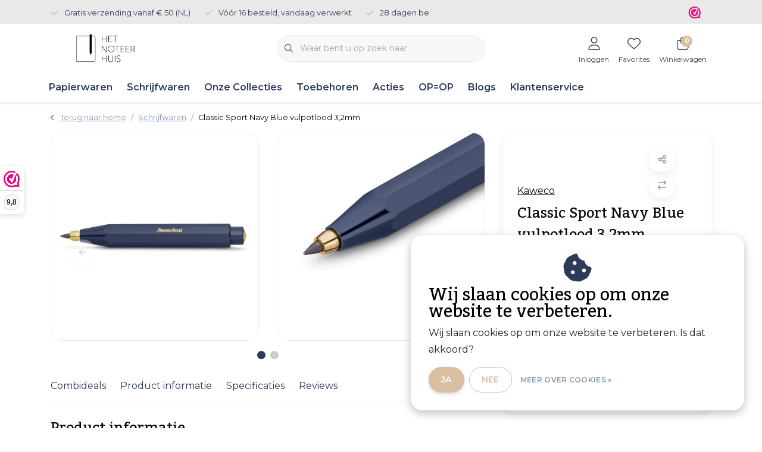

--- FILE ---
content_type: text/html;charset=utf-8
request_url: https://www.hetnoteerhuis.nl/kaweco-classic-sport-navy-blue-vulpotlood-32mm.html
body_size: 36477
content:
<!DOCTYPE html>
<html lang="nl" data-theme='light'>
  <head>
        <meta charset="utf-8"/>
<!-- [START] 'blocks/head.rain' -->
<!--

  (c) 2008-2025 Lightspeed Netherlands B.V.
  http://www.lightspeedhq.com
  Generated: 28-11-2025 @ 04:03:35

-->
<link rel="canonical" href="https://www.hetnoteerhuis.nl/kaweco-classic-sport-navy-blue-vulpotlood-32mm.html"/>
<link rel="alternate" href="https://www.hetnoteerhuis.nl/index.rss" type="application/rss+xml" title="Nieuwe producten"/>
<link href="https://cdn.webshopapp.com/assets/cookielaw.css?2025-02-20" rel="stylesheet" type="text/css"/>
<meta name="robots" content="noodp,noydir"/>
<meta name="google-site-verification" content="sdffqDW4XaQg7clryNwt1fIIbbIia-mSdEmD3GUZ354"/>
<meta property="og:url" content="https://www.hetnoteerhuis.nl/kaweco-classic-sport-navy-blue-vulpotlood-32mm.html?source=facebook"/>
<meta property="og:site_name" content="Het Noteerhuis"/>
<meta property="og:title" content="Kaweco Classic Sport Navy Blue Vulpotlood 3,2mm"/>
<meta property="og:description" content="Kaweco Classic Sport navy blue vulpotlood of clutchpencil. Vulling van 3,2mm. Verkrijgbaar in zwart, bordeaux, navy blue en racing green."/>
<meta property="og:image" content="https://cdn.webshopapp.com/shops/338907/files/412400771/kaweco-classic-sport-navy-blue-vulpotlood-32mm.jpg"/>
<!--[if lt IE 9]>
<script src="https://cdn.webshopapp.com/assets/html5shiv.js?2025-02-20"></script>
<![endif]-->
<!-- [END] 'blocks/head.rain' -->
    	<title>Kaweco Classic Sport Navy Blue Vulpotlood 3,2mm - Het Noteerhuis</title>
  <meta name="description" content="Kaweco Classic Sport navy blue vulpotlood of clutchpencil. Vulling van 3,2mm. Verkrijgbaar in zwart, bordeaux, navy blue en racing green." />
  <meta name="keywords" content="Kaweco, Classic, Sport, Navy, Blue, vulpotlood, 3,2mm, notitieboek, planner, schrift, cahier, vulpotlood, vulpen, mechanisch potlood, potlood, inkt, vulling, duurzaam, vegan, diervriendelijk, lokaal, papier" />
	<meta http-equiv="X-UA-Compatible" content="IE=Edge">
  <meta name="viewport" content="width=device-width, initial-scale=1, shrink-to-fit=no">
	<meta name="theme-color" content="#2e3a59">
	<meta name="msapplication-config" content="https://cdn.webshopapp.com/shops/338907/themes/177518/assets/browserconfig.xml?20251027203505">
	<meta name="google-site-verification" content="o17bhiwIJb4aQg5Q7Nn_ZQshyoSONJmGM7opj27OqEE" />
	<meta name="MobileOptimized" content="320">
	<meta name="HandheldFriendly" content="true">
  <meta property="og:title" content="Kaweco Classic Sport Navy Blue Vulpotlood 3,2mm">
  <meta property="og:type" content="website"> 
  <meta property="og:site_name" content="Het Noteerhuis">
  <meta property="og:url" content="https://www.hetnoteerhuis.nl/">
    <meta property="og:image" content="https://cdn.webshopapp.com/shops/338907/files/412400771/1000x1000x2/kaweco-classic-sport-navy-blue-vulpotlood-32mm.jpg">
  
			<link rel="preload" as="style" href="//fonts.googleapis.com/css?family=Kadwa:300,400,600&amp;display=swap">
		<link rel="preload" as="style" href="//fonts.googleapis.com/css?family=Montserrat:300,400,600&amp;display=swap">
	<link rel="preconnect" href="https://fonts.googleapis.com">
	<link rel="preconnect" href="https://fonts.gstatic.com" crossorigin>
	<link rel="dns-prefetch" href="https://fonts.googleapis.com">
	<link rel="dns-prefetch" href="https://fonts.gstatic.com" crossorigin>

		<link href="//fonts.googleapis.com/css?family=Kadwa:300,400,600&amp;display=swap" rel="stylesheet" media="all">
		<link href="//fonts.googleapis.com/css?family=Montserrat:300,400,600&amp;display=swap" rel="stylesheet" media="all">
	
	  	<link rel="preconnect" href="https://ajax.googleapis.com">	
	 	<link rel="preconnect" href="https://cdn.webshopapp.com/">
	<link rel="preconnect" href="//assets.webshopapp.com/">
	<link rel="preconnect" href="//www.gstatic.com" crossorigin="anonymous">
  <link rel="dns-prefetch" href="https://ajax.googleapis.com">
		<link rel="dns-prefetch" href="https://cdn.webshopapp.com/">
	<link rel="dns-prefetch" href="https://assets.webshopapp.com">	
	<link rel="dns-prefetch" href="//www.gstatic.com" crossorigin="anonymous">
	<link rel="preload" as="script" href="https://cdn.webshopapp.com/shops/338907/themes/177518/assets/js-jquery-min.js?20251027203505">
	<link rel="preload" as="script" href="//cdn.webshopapp.com/shops/328021/files/396250402/script-min.js">
		<link rel="preload" as="style" href="https://cdn.webshopapp.com/shops/338907/themes/177518/assets/css-bootstrap-min.css?20251027203505" />
  <link rel="preload" as="style" href="https://cdn.webshopapp.com/shops/338907/themes/177518/assets/css-skeleton.css?20251027203505" />
	<link rel="preload" as="style" href="https://cdn.webshopapp.com/shops/338907/themes/177518/assets/css-swiper.css?20251027203505" />
	<link rel="preload" as="style" href="https://cdn.webshopapp.com/shops/338907/themes/177518/assets/css-theme.css?20251027203505" />
	<link rel="preload" as="style" href="https://cdn.webshopapp.com/shops/338907/themes/177518/assets/style.css?20251027203505" />
	<link rel="preload" as="script" href="https://cdn.webshopapp.com/shops/338907/themes/177518/assets/js-custom.js?20251027203505">
	<link rel="shortcut icon" type="image/x-icon" href="https://cdn.webshopapp.com/shops/338907/themes/177518/v/1477563/assets/favicon.ico?20220913120830">
	<link rel="apple-touch-icon" href="https://cdn.webshopapp.com/shops/338907/themes/177518/v/1477563/assets/favicon.ico?20220913120830">
	


	<link async rel="stylesheet" href="https://cdn.webshopapp.com/shops/338907/themes/177518/assets/css-gui-ls.css?20251027203505?817" media="all" />  <link rel="stylesheet" href="https://cdn.webshopapp.com/shops/338907/themes/177518/assets/css-bootstrap-min.css?20251027203505" media="all" />
	  <script src="https://cdn.webshopapp.com/shops/338907/themes/177518/assets/fa-min.js?20251027203505"></script>
	<link rel="stylesheet" href="https://cdn.webshopapp.com/shops/338907/themes/177518/assets/css-skeleton.css?20251027203505?899" media="all" />	<link rel="stylesheet" href="https://cdn.webshopapp.com/shops/338907/themes/177518/assets/css-swiper.css?20251027203505" media="all" />
	<link rel="stylesheet" href="https://cdn.webshopapp.com/shops/338907/themes/177518/assets/css-theme.css?20251027203505" media="all" />
	<link rel="stylesheet" href="https://cdn.webshopapp.com/shops/338907/themes/177518/assets/custom.css?20251027203505" media="all" />
			<script src="https://cdn.webshopapp.com/assets/jquery-1-9-1.js?2025-02-20"></script>
		<script defer src="https://cdn.webshopapp.com/assets/gui.js?2025-02-20"></script>
	<script type="application/ld+json">
[
	  {
    "@context": "https://schema.org/",
    "@type": "Organization",
    "url": "https://www.hetnoteerhuis.nl/",
    "name": "Het Noteerhuis",
    "legalName": "Het Noteerhuis",
    "description": "Kaweco Classic Sport navy blue vulpotlood of clutchpencil. Vulling van 3,2mm. Verkrijgbaar in zwart, bordeaux, navy blue en racing green.",
    "logo": "https://cdn.webshopapp.com/shops/338907/themes/177518/v/1477563/assets/logo.png?20220913120830",
    "image": "https://cdn.webshopapp.com/shops/338907/themes/177518/v/1930549/assets/headline-1-image.jpg?20230707134608",
    "contactPoint": {
      "@type": "ContactPoint",
      "contactType": "Customer service",
      "telephone": "06 124 190 57"
    },
    "address": {
      "@type": "PostalAddress",
      "streetAddress": "Lageweg 29",
      "addressLocality": "Ossenisse",
      "postalCode": "4589KT",
      "addressCountry": "Nederland"
    }
  }
  ,
  {
    "@context": "https://schema.org/",
    "@type": "BreadcrumbList",
    "itemListElement":
    [
      {
        "@type": "ListItem",
        "position": 1,
        "item": {
          "@id": "https://www.hetnoteerhuis.nl/",
          "name": "Home"
        }
      },
            {
        "@type": "ListItem",
        "position": 2,
        "item":	{
          "@id": "https://www.hetnoteerhuis.nl/kaweco-classic-sport-navy-blue-vulpotlood-32mm.html",
          "name": "Classic Sport Navy Blue vulpotlood 3,2mm"
        }
      }          ]
  }
    ,
    {
      "@context": "https://schema.org/",
      "@type": "Product", 
      "name": "Kaweco Classic Sport Navy Blue vulpotlood 3,2mm",
      "url": "https://www.hetnoteerhuis.nl/kaweco-classic-sport-navy-blue-vulpotlood-32mm.html",
      "productID": "137416031",
            "brand": {
        "@type": "Brand",
        "name": "Kaweco"
      },
                  "description": "Vulpotlood of clutch pencil  uit hoogwaardige kunststof . De vulling heeft een diameter van 3,2mm en is daarmee een pak stoerder dan het standaard vulpotlood, wat een dikte heeft van 0,7mm. Ideaal om mee te tekenen of schetsen.",
            "image": [
            "https://cdn.webshopapp.com/shops/338907/files/412400771/1500x1500x2/kaweco-classic-sport-navy-blue-vulpotlood-32mm.jpg",            "https://cdn.webshopapp.com/shops/338907/files/412400771/1500x1500x2/kaweco-classic-sport-navy-blue-vulpotlood-32mm.jpg",            "https://cdn.webshopapp.com/shops/338907/files/412400771/1500x1500x2/kaweco-classic-sport-navy-blue-vulpotlood-32mm.jpg",            "https://cdn.webshopapp.com/shops/338907/files/412400771/1500x1500x2/kaweco-classic-sport-navy-blue-vulpotlood-32mm.jpg"            ],
      "gtin13": "4250278616137",            "sku": "HNH-KWC-10001736",      "offers": {
        "@type": "Offer",
        "price": "22.50",
        "url": "https://www.hetnoteerhuis.nl/kaweco-classic-sport-navy-blue-vulpotlood-32mm.html",
        "priceValidUntil": "2026-11-28",
        "priceCurrency": "EUR",
                "availability": "https://schema.org/InStock",
        "inventoryLevel": "3"
              }
          }
      	]
</script>

  </head>
  <body class="body my-0 layout-custom">
    <div id="wrapper" class="wrapper">
              <header id="header" class="header header-usps up header-other header-navbar-below pb-lg-0 pb-2 transistion">
    <div class="header-usp py-2">
  <div class="container">
    <div class="row align-items-center">
      <div class="col-lg-7 col-12">
                        <div id="swiper-header-usp" class="usp-inner swiper-container swiper-header-usp" data-swiper="1" data-slidesperview="3" data-spacebetween="0" data-speed="1500" data-breakpoints="{&quot;0&quot;:{&quot;slidesPerView&quot;:1},&quot;481&quot;:{&quot;slidesPerView&quot;:2},&quot;992&quot;:{&quot;slidesPerView&quot;:&quot;auto&quot;}}">
          <div class="swiper-wrapper">
          <div class="swiper-slide"><div class="usp text-truncate mr-4"><i class="fal fa-check"></i>Gratis verzending vanaf € 50 (NL)</div></div><div class="swiper-slide"><div class="usp text-truncate mr-4"><i class="fal fa-check"></i>Vóór 16 besteld, vandaag verwerkt</div></div><div class="swiper-slide"><div class="usp text-truncate mr-4"><i class="fal fa-check"></i>28 dagen bedenktijd</div></div>          </div>
        </div>
              </div>
            <div class="col-lg-5 col-12 d-lg-block d-none">
        <ul class="nav align-items-center justify-content-end ml-lg-auto">
                              <li class="top-nav-item text-right mx-3">
            <div class="img-hallmark webwinkelkeur">
            <a href="https://www.webwinkelkeur.nl/webshop/Het-Noteerhuis_1214555" title="" class=""><span style="background-image:url(https://cdn.webshopapp.com/shops/338907/themes/177518/assets/img-hallmarks.png?20251027203505);"></span></a>            </div>
          </li>
                                      </ul>
      </div>
          </div>
  </div>
</div>

    <div class="container text-truncate">
    <div class="row align-items-center">
            <div class="logo col-lg-4 order-lg-1 col-7 order-1 py-2">
                	<a href="https://www.hetnoteerhuis.nl/" title="Het Noteerhuis&amp;reg; - Voor het Betere Notitieboek">
	<img src="https://cdn.webshopapp.com/shops/338907/themes/177518/v/1477563/assets/logo.png?20220913120830" alt="Het Noteerhuis&amp;reg; - Voor het Betere Notitieboek" width="185" height="52">
</a>

              </div>
                        <div class="col-lg-4 position-static my-lg-2 order-lg-2 order-4 d-flex align-items-center">
        <div class="mobile-navigation"><a href="javascript:;" title="Menu" data-target="#sidenav-menu" class="d-lg-none d-inline-block mr-3"><i class="fal fa-bars text-secondary"></i></a></div>
                <div id="search" class="w-100">
   <form action="https://www.hetnoteerhuis.nl/search/" method="get" id="formSearch" class="d-flex align-items-center">
     <a href="javascript:;" title="close" onclick="closeEverything();return false;" class="menu-close icon icon-shape"><i class="far fa-close"></i></a>
     <div class="form-group flex-fill mb-0 border">
	<div class="input-group border-0 overflow-hidden">
    <div class="input-group-text border-0 rounded-0"><i class="fal fa-search text-dark"></i></div>    <input class="form-control form-control-alternative form-icon border-0" value="" placeholder="Waar bent u op zoek naar" type="search" name="q" autocomplete="off">
  </div>
</div>

   </form>
  <div class="autocomplete">
         <div class="results shadow">
            <div class="container">
               <div class="row py-3">
                 <div class="col-lg-4 col-12 order-lg-1 order-1">
                     <div class="search-box">
                        <div class="title-box h4 mb-3">Ik ben op zoek naar</div>
                        <ul class="list-unstyled ism-results-list"></ul>
                     </div>
                  </div>
                  <div class="col-lg-8 col-12  order-lg-2 order-2">
                    <div class="title-box h4 mb-3">Zoekresultaten voor <b class="query">...</b></div>
                    <div class="products products-box products-livesearch clear"></div>
                    <div class="notfound">Geen producten gevonden...</div>
                    <a class="btn btn-secondary item-add-btn more clear" href="javascript:;" onclick="$('#formSearch').submit();" rel="nofollow">Bekijk alle resultaten</a>
                  </div>
               </div>
            </div>
         </div>
      </div>
</div>

              </div>
                  <div class="col-lg-4 justify-content-end col-5 position-static order-lg-4 order-3">
                <div id="header-items" class="navbar navbar-expand-lg p-0 position-static justify-content-end">
   <ul class="mobile-navigation justify-content-end order-lg-2 order-1 navbar-nav ml-lg-auto m-0">
      <li class="nav-item nav-account text-center mr-0">
                 					         <a href="https://www.hetnoteerhuis.nl/account/" title="Inloggen" data-target="#sidenav-account" class="nav-link nav-link-icon"><i class="fal fa-lg fa-user"></i><small class="menu-text">Inloggen</small></a>
               </li>
            <li class="nav-item nav-favorites text-center mr-0">
         <a href="https://www.hetnoteerhuis.nl/account/wishlist/" title="Favorites" class="nav-link nav-link-icon"><i class="fal fa-lg fa-heart"></i><small class="menu-text">Favorites</small></a>
      </li>
                        <li class="nav-item nav-cart mr-0 text-center">
         <a href="https://www.hetnoteerhuis.nl/cart/" title="Winkelwagen" data-target="#sidenav-cart" class="nav-link nav-link-icon">
         <span class="badge badge-pill badge-secondary badge-header">0</span><i class="fal fa-lg fa-shopping-bag"></i><small class="menu-text">Winkelwagen</small>
         </a>
      </li>
   </ul>
</div>

      </div>
    </div>
  </div>
        <div class="navigation position-static col-12 order-4">
<div class="container position-relative">
  
	
<nav class="navbar navbar-3 navbar-expand-lg p-0 position-static text-truncate row">
  <div class="collapse navbar-collapse">
        				  <ul class="navbar-nav mr-0">
        <li class="nav-item mr-0">
      <a class="nav-link text-truncate" href="https://www.hetnoteerhuis.nl/papierwaren/">Papierwaren</a>
            			<div class="subnav ism-dropdown shadow">
  <div class="container position-relative">
    <div class="row">
            <div class="col-lg-9">
        <div class="row">  
                                                              <ul class="subnav-col col-6 col-lg-4 col-xl-3 list-unstyled m-0">
                    <li class="subitem text-truncate">
            <a href="https://www.hetnoteerhuis.nl/papierwaren/notitieboeken/" title="Notitieboeken"><strong>Notitieboeken</strong></a>
            <ul class="subnav-col list-unstyled m-0 mb-3">
                            <li class="subitem text-truncate"><a href="https://www.hetnoteerhuis.nl/papierwaren/notitieboeken/a4/" title="A4">A4</a></li>
                            <li class="subitem text-truncate"><a href="https://www.hetnoteerhuis.nl/papierwaren/notitieboeken/a5/" title="A5">A5</a></li>
                            <li class="subitem text-truncate"><a href="https://www.hetnoteerhuis.nl/papierwaren/notitieboeken/a6-klein/" title="A6 (klein)">A6 (klein)</a></li>
                            <li class="subitem text-truncate"><a href="https://www.hetnoteerhuis.nl/papierwaren/notitieboeken/b5/" title="B5">B5</a></li>
                            <li class="subitem text-truncate"><a href="https://www.hetnoteerhuis.nl/papierwaren/notitieboeken/b6/" title="B6">B6</a></li>
                          </ul>
          </li>
                    <li class="subitem text-truncate">
            <a href="https://www.hetnoteerhuis.nl/papierwaren/planners/" title="Planners"><strong>Planners</strong></a>
            <ul class="subnav-col list-unstyled m-0 mb-3">
                          </ul>
          </li>
                  </ul>
                <ul class="subnav-col col-6 col-lg-4 col-xl-3 list-unstyled m-0">
                    <li class="subitem text-truncate">
            <a href="https://www.hetnoteerhuis.nl/papierwaren/notitieblokken/" title="Notitieblokken"><strong>Notitieblokken</strong></a>
            <ul class="subnav-col list-unstyled m-0 mb-3">
                          </ul>
          </li>
                    <li class="subitem text-truncate">
            <a href="https://www.hetnoteerhuis.nl/papierwaren/schetsboeken/" title="Schetsboeken"><strong>Schetsboeken</strong></a>
            <ul class="subnav-col list-unstyled m-0 mb-3">
                          </ul>
          </li>
                  </ul>
                <ul class="subnav-col col-6 col-lg-4 col-xl-3 list-unstyled m-0">
                    <li class="subitem text-truncate">
            <a href="https://www.hetnoteerhuis.nl/papierwaren/briefpapier/" title="Briefpapier"><strong>Briefpapier</strong></a>
            <ul class="subnav-col list-unstyled m-0 mb-3">
                          </ul>
          </li>
                    <li class="subitem text-truncate">
            <a href="https://www.hetnoteerhuis.nl/papierwaren/kaarten/" title="Kaarten"><strong>Kaarten</strong></a>
            <ul class="subnav-col list-unstyled m-0 mb-3">
                          </ul>
          </li>
                  </ul>
                      </div>
      </div>
                  <div class="subnav-col col-lg-3 col-6 justify-self-end list-unstyled ml-auto">
        <div class="title-box d-flex align-items-center justify-content-between mb-2">Topmerken<a href="https://www.hetnoteerhuis.nl/brands/" title="Topmerken" class="btn-link small">Alle merken</a></div>
        <div class="content-box row no-gutters mb-3">
                    	                                                <div class="col-lg-4 col-12">
              <a href="https://www.hetnoteerhuis.nl/brands/bindewerk/" title="Bindewerk" class="d-block m-1 brand-border">
                                			      <img src="https://cdn.webshopapp.com/shops/338907/files/483299068/103x47x1/bindewerk.jpg" data-src="https://cdn.webshopapp.com/shops/338907/files/483299068/103x47x1/bindewerk.jpg" loading="lazy" class="img-fluid border lazy" alt="Image" width="103" height="47" >
  
                              </a>
            </div>
                    	                                                <div class="col-lg-4 col-12">
              <a href="https://www.hetnoteerhuis.nl/brands/calepino/" title="Calepino" class="d-block m-1 brand-border">
                                			      <img src="https://cdn.webshopapp.com/shops/338907/files/483299067/103x47x1/calepino.jpg" data-src="https://cdn.webshopapp.com/shops/338907/files/483299067/103x47x1/calepino.jpg" loading="lazy" class="img-fluid border lazy" alt="Image" width="103" height="47" >
  
                              </a>
            </div>
                    	                                                <div class="col-lg-4 col-12">
              <a href="https://www.hetnoteerhuis.nl/brands/ciak/" title="Ciak" class="d-block m-1 brand-border">
                                			      <img src="https://cdn.webshopapp.com/shops/338907/files/483299066/103x47x1/ciak.jpg" data-src="https://cdn.webshopapp.com/shops/338907/files/483299066/103x47x1/ciak.jpg" loading="lazy" class="img-fluid border lazy" alt="Image" width="103" height="47" >
  
                              </a>
            </div>
                    	                                                <div class="col-lg-4 col-12">
              <a href="https://www.hetnoteerhuis.nl/brands/dingbats/" title="Dingbats" class="d-block m-1 brand-border">
                                			      <img src="https://cdn.webshopapp.com/shops/338907/files/483299045/103x47x1/dingbats.jpg" data-src="https://cdn.webshopapp.com/shops/338907/files/483299045/103x47x1/dingbats.jpg" loading="lazy" class="img-fluid border lazy" alt="Image" width="103" height="47" >
  
                              </a>
            </div>
                    	                                                <div class="col-lg-4 col-12">
              <a href="https://www.hetnoteerhuis.nl/brands/fantasticpaper/" title="Fantasticpaper" class="d-block m-1 brand-border">
                                			      <img src="https://cdn.webshopapp.com/shops/338907/files/483298938/103x47x1/fantasticpaper.jpg" data-src="https://cdn.webshopapp.com/shops/338907/files/483298938/103x47x1/fantasticpaper.jpg" loading="lazy" class="img-fluid border lazy" alt="Image" width="103" height="47" >
  
                              </a>
            </div>
                    	                                                <div class="col-lg-4 col-12">
              <a href="https://www.hetnoteerhuis.nl/brands/gmund/" title="Gmund" class="d-block m-1 brand-border">
                                			      <img src="https://cdn.webshopapp.com/shops/338907/files/483299036/103x47x1/gmund.jpg" data-src="https://cdn.webshopapp.com/shops/338907/files/483299036/103x47x1/gmund.jpg" loading="lazy" class="img-fluid border lazy" alt="Image" width="103" height="47" >
  
                              </a>
            </div>
                    	                                                <div class="col-lg-4 col-12">
              <a href="https://www.hetnoteerhuis.nl/brands/kartotek-copenhagen/" title="Kartotek Copenhagen" class="d-block m-1 brand-border">
                                			      <img src="https://cdn.webshopapp.com/shops/338907/files/483299055/103x47x1/kartotek-copenhagen.jpg" data-src="https://cdn.webshopapp.com/shops/338907/files/483299055/103x47x1/kartotek-copenhagen.jpg" loading="lazy" class="img-fluid border lazy" alt="Image" width="103" height="47" >
  
                              </a>
            </div>
                    	                                                <div class="col-lg-4 col-12">
              <a href="https://www.hetnoteerhuis.nl/brands/kaweco/" title="Kaweco" class="d-block m-1 brand-border">
                                			      <img src="https://cdn.webshopapp.com/shops/338907/files/483299063/103x47x1/kaweco.jpg" data-src="https://cdn.webshopapp.com/shops/338907/files/483299063/103x47x1/kaweco.jpg" loading="lazy" class="img-fluid border lazy" alt="Image" width="103" height="47" >
  
                              </a>
            </div>
                    	                                                <div class="col-lg-4 col-12">
              <a href="https://www.hetnoteerhuis.nl/brands/koh-i-noor/" title="Koh-i-Noor" class="d-block m-1 brand-border">
                                			      <img src="https://cdn.webshopapp.com/shops/338907/files/483298978/103x47x1/koh-i-noor.jpg" data-src="https://cdn.webshopapp.com/shops/338907/files/483298978/103x47x1/koh-i-noor.jpg" loading="lazy" class="img-fluid border lazy" alt="Image" width="103" height="47" >
  
                              </a>
            </div>
                  </div>
                <div class="title-box mb-2">Uitgelicht</div>
        <div class="content-box">
          <div class="banner transistion shadow mb-4">
            <div class="banner-image banner-image-1">
              <a href="https://www.hetnoteerhuis.nl/brands/gmund/" title="Gmund - uitzonderlijk!">
              			      <img src="https://cdn.webshopapp.com/shops/338907/themes/177518/v/1485380/assets/img-navbar-image.jpg?20221017094526" data-src="https://cdn.webshopapp.com/shops/338907/themes/177518/v/1485380/assets/img-navbar-image.jpg?20221017094526" loading="lazy" class="img-fluid lazy" alt="Gmund - uitzonderlijk!" width="417" height="184" >
  
              </a>
            </div>
                        <div class="banner-content-box d-lg-flex align-items-center justify-content-between p-3 px-4 text-left">
              <div class="title-box h6 mb-lg-0 mb-2">Gmund - uitzonderlijk!</div>
            </div>
                      </div>
        </div>
              </div>
          </div>
    <div class="button-box col-12 my-3 text-center">					
		  <a href="https://www.hetnoteerhuis.nl/papierwaren/" class="btn btn-secondary btn-icon  rounded-pill" title="Bekijk alle categorieën" >Bekijk alle categorieën</a>
</div>
  </div>
</div>

    </li>
            <li class="nav-item mr-0">
      <a class="nav-link text-truncate" href="https://www.hetnoteerhuis.nl/schrijfwaren/">Schrijfwaren</a>
            			<div class="subnav ism-dropdown shadow">
  <div class="container position-relative">
    <div class="row">
            <div class="col-lg-9">
        <div class="row">  
                                                              <ul class="subnav-col col-6 col-lg-4 col-xl-3 list-unstyled m-0">
                    <li class="subitem text-truncate">
            <a href="https://www.hetnoteerhuis.nl/schrijfwaren/vulpennen/" title="Vulpennen"><strong>Vulpennen</strong></a>
            <ul class="subnav-col list-unstyled m-0 mb-3">
                          </ul>
          </li>
                    <li class="subitem text-truncate">
            <a href="https://www.hetnoteerhuis.nl/schrijfwaren/balpennen/" title="Balpennen"><strong>Balpennen</strong></a>
            <ul class="subnav-col list-unstyled m-0 mb-3">
                          </ul>
          </li>
                  </ul>
                <ul class="subnav-col col-6 col-lg-4 col-xl-3 list-unstyled m-0">
                    <li class="subitem text-truncate">
            <a href="https://www.hetnoteerhuis.nl/schrijfwaren/gelrollers/" title="Gelrollers"><strong>Gelrollers</strong></a>
            <ul class="subnav-col list-unstyled m-0 mb-3">
                          </ul>
          </li>
                    <li class="subitem text-truncate">
            <a href="https://www.hetnoteerhuis.nl/schrijfwaren/viltpennen/" title="Viltpennen"><strong>Viltpennen</strong></a>
            <ul class="subnav-col list-unstyled m-0 mb-3">
                          </ul>
          </li>
                  </ul>
                <ul class="subnav-col col-6 col-lg-4 col-xl-3 list-unstyled m-0">
                    <li class="subitem text-truncate">
            <a href="https://www.hetnoteerhuis.nl/schrijfwaren/fineliners/" title="Fineliners"><strong>Fineliners</strong></a>
            <ul class="subnav-col list-unstyled m-0 mb-3">
                          </ul>
          </li>
                    <li class="subitem text-truncate">
            <a href="https://www.hetnoteerhuis.nl/schrijfwaren/vulpotloden/" title="Vulpotloden"><strong>Vulpotloden</strong></a>
            <ul class="subnav-col list-unstyled m-0 mb-3">
                          </ul>
          </li>
                  </ul>
                <ul class="subnav-col col-6 col-lg-4 col-xl-3 list-unstyled m-0">
                    <li class="subitem text-truncate">
            <a href="https://www.hetnoteerhuis.nl/schrijfwaren/potloden/" title="Potloden"><strong>Potloden</strong></a>
            <ul class="subnav-col list-unstyled m-0 mb-3">
                          </ul>
          </li>
                    <li class="subitem text-truncate">
            <a href="https://www.hetnoteerhuis.nl/schrijfwaren/brushpen/" title="Brushpen"><strong>Brushpen</strong></a>
            <ul class="subnav-col list-unstyled m-0 mb-3">
                          </ul>
          </li>
                  </ul>
                      </div>
      </div>
                  <div class="subnav-col col-lg-3 col-6 justify-self-end list-unstyled ml-auto">
        <div class="title-box d-flex align-items-center justify-content-between mb-2">Topmerken<a href="https://www.hetnoteerhuis.nl/brands/" title="Topmerken" class="btn-link small">Alle merken</a></div>
        <div class="content-box row no-gutters mb-3">
                    	                                                <div class="col-lg-4 col-12">
              <a href="https://www.hetnoteerhuis.nl/brands/bindewerk/" title="Bindewerk" class="d-block m-1 brand-border">
                                			      <img src="https://cdn.webshopapp.com/shops/338907/files/483299068/103x47x1/bindewerk.jpg" data-src="https://cdn.webshopapp.com/shops/338907/files/483299068/103x47x1/bindewerk.jpg" loading="lazy" class="img-fluid border lazy" alt="Image" width="103" height="47" >
  
                              </a>
            </div>
                    	                                                <div class="col-lg-4 col-12">
              <a href="https://www.hetnoteerhuis.nl/brands/calepino/" title="Calepino" class="d-block m-1 brand-border">
                                			      <img src="https://cdn.webshopapp.com/shops/338907/files/483299067/103x47x1/calepino.jpg" data-src="https://cdn.webshopapp.com/shops/338907/files/483299067/103x47x1/calepino.jpg" loading="lazy" class="img-fluid border lazy" alt="Image" width="103" height="47" >
  
                              </a>
            </div>
                    	                                                <div class="col-lg-4 col-12">
              <a href="https://www.hetnoteerhuis.nl/brands/ciak/" title="Ciak" class="d-block m-1 brand-border">
                                			      <img src="https://cdn.webshopapp.com/shops/338907/files/483299066/103x47x1/ciak.jpg" data-src="https://cdn.webshopapp.com/shops/338907/files/483299066/103x47x1/ciak.jpg" loading="lazy" class="img-fluid border lazy" alt="Image" width="103" height="47" >
  
                              </a>
            </div>
                    	                                                <div class="col-lg-4 col-12">
              <a href="https://www.hetnoteerhuis.nl/brands/dingbats/" title="Dingbats" class="d-block m-1 brand-border">
                                			      <img src="https://cdn.webshopapp.com/shops/338907/files/483299045/103x47x1/dingbats.jpg" data-src="https://cdn.webshopapp.com/shops/338907/files/483299045/103x47x1/dingbats.jpg" loading="lazy" class="img-fluid border lazy" alt="Image" width="103" height="47" >
  
                              </a>
            </div>
                    	                                                <div class="col-lg-4 col-12">
              <a href="https://www.hetnoteerhuis.nl/brands/fantasticpaper/" title="Fantasticpaper" class="d-block m-1 brand-border">
                                			      <img src="https://cdn.webshopapp.com/shops/338907/files/483298938/103x47x1/fantasticpaper.jpg" data-src="https://cdn.webshopapp.com/shops/338907/files/483298938/103x47x1/fantasticpaper.jpg" loading="lazy" class="img-fluid border lazy" alt="Image" width="103" height="47" >
  
                              </a>
            </div>
                    	                                                <div class="col-lg-4 col-12">
              <a href="https://www.hetnoteerhuis.nl/brands/gmund/" title="Gmund" class="d-block m-1 brand-border">
                                			      <img src="https://cdn.webshopapp.com/shops/338907/files/483299036/103x47x1/gmund.jpg" data-src="https://cdn.webshopapp.com/shops/338907/files/483299036/103x47x1/gmund.jpg" loading="lazy" class="img-fluid border lazy" alt="Image" width="103" height="47" >
  
                              </a>
            </div>
                    	                                                <div class="col-lg-4 col-12">
              <a href="https://www.hetnoteerhuis.nl/brands/kartotek-copenhagen/" title="Kartotek Copenhagen" class="d-block m-1 brand-border">
                                			      <img src="https://cdn.webshopapp.com/shops/338907/files/483299055/103x47x1/kartotek-copenhagen.jpg" data-src="https://cdn.webshopapp.com/shops/338907/files/483299055/103x47x1/kartotek-copenhagen.jpg" loading="lazy" class="img-fluid border lazy" alt="Image" width="103" height="47" >
  
                              </a>
            </div>
                    	                                                <div class="col-lg-4 col-12">
              <a href="https://www.hetnoteerhuis.nl/brands/kaweco/" title="Kaweco" class="d-block m-1 brand-border">
                                			      <img src="https://cdn.webshopapp.com/shops/338907/files/483299063/103x47x1/kaweco.jpg" data-src="https://cdn.webshopapp.com/shops/338907/files/483299063/103x47x1/kaweco.jpg" loading="lazy" class="img-fluid border lazy" alt="Image" width="103" height="47" >
  
                              </a>
            </div>
                    	                                                <div class="col-lg-4 col-12">
              <a href="https://www.hetnoteerhuis.nl/brands/koh-i-noor/" title="Koh-i-Noor" class="d-block m-1 brand-border">
                                			      <img src="https://cdn.webshopapp.com/shops/338907/files/483298978/103x47x1/koh-i-noor.jpg" data-src="https://cdn.webshopapp.com/shops/338907/files/483298978/103x47x1/koh-i-noor.jpg" loading="lazy" class="img-fluid border lazy" alt="Image" width="103" height="47" >
  
                              </a>
            </div>
                  </div>
                <div class="title-box mb-2">Uitgelicht</div>
        <div class="content-box">
          <div class="banner transistion shadow mb-4">
            <div class="banner-image banner-image-1">
              <a href="https://www.hetnoteerhuis.nl/brands/gmund/" title="Gmund - uitzonderlijk!">
              			      <img src="https://cdn.webshopapp.com/shops/338907/themes/177518/v/1485380/assets/img-navbar-image.jpg?20221017094526" data-src="https://cdn.webshopapp.com/shops/338907/themes/177518/v/1485380/assets/img-navbar-image.jpg?20221017094526" loading="lazy" class="img-fluid lazy" alt="Gmund - uitzonderlijk!" width="417" height="184" >
  
              </a>
            </div>
                        <div class="banner-content-box d-lg-flex align-items-center justify-content-between p-3 px-4 text-left">
              <div class="title-box h6 mb-lg-0 mb-2">Gmund - uitzonderlijk!</div>
            </div>
                      </div>
        </div>
              </div>
          </div>
    <div class="button-box col-12 my-3 text-center">					
		  <a href="https://www.hetnoteerhuis.nl/schrijfwaren/" class="btn btn-secondary btn-icon  rounded-pill" title="Bekijk alle categorieën" >Bekijk alle categorieën</a>
</div>
  </div>
</div>

    </li>
            <li class="nav-item mr-0">
      <a class="nav-link text-truncate" href="https://www.hetnoteerhuis.nl/onze-collecties/">Onze Collecties</a>
            			<div class="subnav ism-dropdown shadow">
  <div class="container position-relative">
    <div class="row">
            <div class="col-lg-9">
        <div class="row">  
                                                              <ul class="subnav-col col-6 col-lg-4 col-xl-3 list-unstyled m-0">
                    <li class="subitem text-truncate">
            <a href="https://www.hetnoteerhuis.nl/onze-collecties/volgens-merk/" title="Volgens Merk"><strong>Volgens Merk</strong></a>
            <ul class="subnav-col list-unstyled m-0 mb-3">
                            <li class="subitem text-truncate"><a href="https://www.hetnoteerhuis.nl/onze-collecties/volgens-merk/bindewerk/" title="Bindewerk">Bindewerk</a></li>
                            <li class="subitem text-truncate"><a href="https://www.hetnoteerhuis.nl/onze-collecties/volgens-merk/ciak/" title="Ciak">Ciak</a></li>
                            <li class="subitem text-truncate"><a href="https://www.hetnoteerhuis.nl/onze-collecties/volgens-merk/gmund/" title="Gmund">Gmund</a></li>
                            <li class="subitem text-truncate"><a href="https://www.hetnoteerhuis.nl/onze-collecties/volgens-merk/calepino/" title="Calepino">Calepino</a></li>
                            <li class="subitem text-truncate"><a href="https://www.hetnoteerhuis.nl/onze-collecties/volgens-merk/fantasticpaper/" title="Fantasticpaper">Fantasticpaper</a></li>
                            <li class="subitem text-truncate"><a href="https://www.hetnoteerhuis.nl/onze-collecties/volgens-merk/kaweco/" title="Kaweco">Kaweco</a></li>
                          </ul>
          </li>
                  </ul>
                <ul class="subnav-col col-6 col-lg-4 col-xl-3 list-unstyled m-0">
                    <li class="subitem text-truncate">
            <a href="https://www.hetnoteerhuis.nl/onze-collecties/volgens-thema/" title="Volgens Thema"><strong>Volgens Thema</strong></a>
            <ul class="subnav-col list-unstyled m-0 mb-3">
                            <li class="subitem text-truncate"><a href="https://www.hetnoteerhuis.nl/onze-collecties/volgens-thema/schrijven-in-stilte/" title="Schrijven in Stilte">Schrijven in Stilte</a></li>
                            <li class="subitem text-truncate"><a href="https://www.hetnoteerhuis.nl/onze-collecties/volgens-thema/slow-writing/" title="Slow Writing">Slow Writing</a></li>
                          </ul>
          </li>
                  </ul>
                      </div>
      </div>
                  <div class="subnav-col col-lg-3 col-6 justify-self-end list-unstyled ml-auto">
        <div class="title-box d-flex align-items-center justify-content-between mb-2">Topmerken<a href="https://www.hetnoteerhuis.nl/brands/" title="Topmerken" class="btn-link small">Alle merken</a></div>
        <div class="content-box row no-gutters mb-3">
                    	                                                <div class="col-lg-4 col-12">
              <a href="https://www.hetnoteerhuis.nl/brands/bindewerk/" title="Bindewerk" class="d-block m-1 brand-border">
                                			      <img src="https://cdn.webshopapp.com/shops/338907/files/483299068/103x47x1/bindewerk.jpg" data-src="https://cdn.webshopapp.com/shops/338907/files/483299068/103x47x1/bindewerk.jpg" loading="lazy" class="img-fluid border lazy" alt="Image" width="103" height="47" >
  
                              </a>
            </div>
                    	                                                <div class="col-lg-4 col-12">
              <a href="https://www.hetnoteerhuis.nl/brands/calepino/" title="Calepino" class="d-block m-1 brand-border">
                                			      <img src="https://cdn.webshopapp.com/shops/338907/files/483299067/103x47x1/calepino.jpg" data-src="https://cdn.webshopapp.com/shops/338907/files/483299067/103x47x1/calepino.jpg" loading="lazy" class="img-fluid border lazy" alt="Image" width="103" height="47" >
  
                              </a>
            </div>
                    	                                                <div class="col-lg-4 col-12">
              <a href="https://www.hetnoteerhuis.nl/brands/ciak/" title="Ciak" class="d-block m-1 brand-border">
                                			      <img src="https://cdn.webshopapp.com/shops/338907/files/483299066/103x47x1/ciak.jpg" data-src="https://cdn.webshopapp.com/shops/338907/files/483299066/103x47x1/ciak.jpg" loading="lazy" class="img-fluid border lazy" alt="Image" width="103" height="47" >
  
                              </a>
            </div>
                    	                                                <div class="col-lg-4 col-12">
              <a href="https://www.hetnoteerhuis.nl/brands/dingbats/" title="Dingbats" class="d-block m-1 brand-border">
                                			      <img src="https://cdn.webshopapp.com/shops/338907/files/483299045/103x47x1/dingbats.jpg" data-src="https://cdn.webshopapp.com/shops/338907/files/483299045/103x47x1/dingbats.jpg" loading="lazy" class="img-fluid border lazy" alt="Image" width="103" height="47" >
  
                              </a>
            </div>
                    	                                                <div class="col-lg-4 col-12">
              <a href="https://www.hetnoteerhuis.nl/brands/fantasticpaper/" title="Fantasticpaper" class="d-block m-1 brand-border">
                                			      <img src="https://cdn.webshopapp.com/shops/338907/files/483298938/103x47x1/fantasticpaper.jpg" data-src="https://cdn.webshopapp.com/shops/338907/files/483298938/103x47x1/fantasticpaper.jpg" loading="lazy" class="img-fluid border lazy" alt="Image" width="103" height="47" >
  
                              </a>
            </div>
                    	                                                <div class="col-lg-4 col-12">
              <a href="https://www.hetnoteerhuis.nl/brands/gmund/" title="Gmund" class="d-block m-1 brand-border">
                                			      <img src="https://cdn.webshopapp.com/shops/338907/files/483299036/103x47x1/gmund.jpg" data-src="https://cdn.webshopapp.com/shops/338907/files/483299036/103x47x1/gmund.jpg" loading="lazy" class="img-fluid border lazy" alt="Image" width="103" height="47" >
  
                              </a>
            </div>
                    	                                                <div class="col-lg-4 col-12">
              <a href="https://www.hetnoteerhuis.nl/brands/kartotek-copenhagen/" title="Kartotek Copenhagen" class="d-block m-1 brand-border">
                                			      <img src="https://cdn.webshopapp.com/shops/338907/files/483299055/103x47x1/kartotek-copenhagen.jpg" data-src="https://cdn.webshopapp.com/shops/338907/files/483299055/103x47x1/kartotek-copenhagen.jpg" loading="lazy" class="img-fluid border lazy" alt="Image" width="103" height="47" >
  
                              </a>
            </div>
                    	                                                <div class="col-lg-4 col-12">
              <a href="https://www.hetnoteerhuis.nl/brands/kaweco/" title="Kaweco" class="d-block m-1 brand-border">
                                			      <img src="https://cdn.webshopapp.com/shops/338907/files/483299063/103x47x1/kaweco.jpg" data-src="https://cdn.webshopapp.com/shops/338907/files/483299063/103x47x1/kaweco.jpg" loading="lazy" class="img-fluid border lazy" alt="Image" width="103" height="47" >
  
                              </a>
            </div>
                    	                                                <div class="col-lg-4 col-12">
              <a href="https://www.hetnoteerhuis.nl/brands/koh-i-noor/" title="Koh-i-Noor" class="d-block m-1 brand-border">
                                			      <img src="https://cdn.webshopapp.com/shops/338907/files/483298978/103x47x1/koh-i-noor.jpg" data-src="https://cdn.webshopapp.com/shops/338907/files/483298978/103x47x1/koh-i-noor.jpg" loading="lazy" class="img-fluid border lazy" alt="Image" width="103" height="47" >
  
                              </a>
            </div>
                  </div>
                <div class="title-box mb-2">Uitgelicht</div>
        <div class="content-box">
          <div class="banner transistion shadow mb-4">
            <div class="banner-image banner-image-1">
              <a href="https://www.hetnoteerhuis.nl/brands/gmund/" title="Gmund - uitzonderlijk!">
              			      <img src="https://cdn.webshopapp.com/shops/338907/themes/177518/v/1485380/assets/img-navbar-image.jpg?20221017094526" data-src="https://cdn.webshopapp.com/shops/338907/themes/177518/v/1485380/assets/img-navbar-image.jpg?20221017094526" loading="lazy" class="img-fluid lazy" alt="Gmund - uitzonderlijk!" width="417" height="184" >
  
              </a>
            </div>
                        <div class="banner-content-box d-lg-flex align-items-center justify-content-between p-3 px-4 text-left">
              <div class="title-box h6 mb-lg-0 mb-2">Gmund - uitzonderlijk!</div>
            </div>
                      </div>
        </div>
              </div>
          </div>
    <div class="button-box col-12 my-3 text-center">					
		  <a href="https://www.hetnoteerhuis.nl/onze-collecties/" class="btn btn-secondary btn-icon  rounded-pill" title="Bekijk alle categorieën" >Bekijk alle categorieën</a>
</div>
  </div>
</div>

    </li>
            <li class="nav-item mr-0">
      <a class="nav-link text-truncate" href="https://www.hetnoteerhuis.nl/toebehoren/">Toebehoren</a>
            			<div class="subnav ism-dropdown shadow">
  <div class="container position-relative">
    <div class="row">
            <div class="col-lg-9">
        <div class="row">  
                                                              <ul class="subnav-col col-6 col-lg-4 col-xl-3 list-unstyled m-0">
                    <li class="subitem text-truncate">
            <a href="https://www.hetnoteerhuis.nl/toebehoren/bureau-accessoires/" title="Bureau Accessoires"><strong>Bureau Accessoires</strong></a>
            <ul class="subnav-col list-unstyled m-0 mb-3">
                          </ul>
          </li>
                    <li class="subitem text-truncate">
            <a href="https://www.hetnoteerhuis.nl/toebehoren/inkt-vullingen/" title="Inkt vullingen"><strong>Inkt vullingen</strong></a>
            <ul class="subnav-col list-unstyled m-0 mb-3">
                          </ul>
          </li>
                  </ul>
                <ul class="subnav-col col-6 col-lg-4 col-xl-3 list-unstyled m-0">
                    <li class="subitem text-truncate">
            <a href="https://www.hetnoteerhuis.nl/toebehoren/potloodvullingen/" title="Potloodvullingen"><strong>Potloodvullingen</strong></a>
            <ul class="subnav-col list-unstyled m-0 mb-3">
                          </ul>
          </li>
                    <li class="subitem text-truncate">
            <a href="https://www.hetnoteerhuis.nl/toebehoren/penpunten/" title="Penpunten"><strong>Penpunten</strong></a>
            <ul class="subnav-col list-unstyled m-0 mb-3">
                          </ul>
          </li>
                  </ul>
                <ul class="subnav-col col-6 col-lg-4 col-xl-3 list-unstyled m-0">
                    <li class="subitem text-truncate">
            <a href="https://www.hetnoteerhuis.nl/toebehoren/clips/" title="Clips"><strong>Clips</strong></a>
            <ul class="subnav-col list-unstyled m-0 mb-3">
                          </ul>
          </li>
                    <li class="subitem text-truncate">
            <a href="https://www.hetnoteerhuis.nl/toebehoren/etuis/" title="Etuis"><strong>Etuis</strong></a>
            <ul class="subnav-col list-unstyled m-0 mb-3">
                          </ul>
          </li>
                  </ul>
                      </div>
      </div>
                  <div class="subnav-col col-lg-3 col-6 justify-self-end list-unstyled ml-auto">
        <div class="title-box d-flex align-items-center justify-content-between mb-2">Topmerken<a href="https://www.hetnoteerhuis.nl/brands/" title="Topmerken" class="btn-link small">Alle merken</a></div>
        <div class="content-box row no-gutters mb-3">
                    	                                                <div class="col-lg-4 col-12">
              <a href="https://www.hetnoteerhuis.nl/brands/bindewerk/" title="Bindewerk" class="d-block m-1 brand-border">
                                			      <img src="https://cdn.webshopapp.com/shops/338907/files/483299068/103x47x1/bindewerk.jpg" data-src="https://cdn.webshopapp.com/shops/338907/files/483299068/103x47x1/bindewerk.jpg" loading="lazy" class="img-fluid border lazy" alt="Image" width="103" height="47" >
  
                              </a>
            </div>
                    	                                                <div class="col-lg-4 col-12">
              <a href="https://www.hetnoteerhuis.nl/brands/calepino/" title="Calepino" class="d-block m-1 brand-border">
                                			      <img src="https://cdn.webshopapp.com/shops/338907/files/483299067/103x47x1/calepino.jpg" data-src="https://cdn.webshopapp.com/shops/338907/files/483299067/103x47x1/calepino.jpg" loading="lazy" class="img-fluid border lazy" alt="Image" width="103" height="47" >
  
                              </a>
            </div>
                    	                                                <div class="col-lg-4 col-12">
              <a href="https://www.hetnoteerhuis.nl/brands/ciak/" title="Ciak" class="d-block m-1 brand-border">
                                			      <img src="https://cdn.webshopapp.com/shops/338907/files/483299066/103x47x1/ciak.jpg" data-src="https://cdn.webshopapp.com/shops/338907/files/483299066/103x47x1/ciak.jpg" loading="lazy" class="img-fluid border lazy" alt="Image" width="103" height="47" >
  
                              </a>
            </div>
                    	                                                <div class="col-lg-4 col-12">
              <a href="https://www.hetnoteerhuis.nl/brands/dingbats/" title="Dingbats" class="d-block m-1 brand-border">
                                			      <img src="https://cdn.webshopapp.com/shops/338907/files/483299045/103x47x1/dingbats.jpg" data-src="https://cdn.webshopapp.com/shops/338907/files/483299045/103x47x1/dingbats.jpg" loading="lazy" class="img-fluid border lazy" alt="Image" width="103" height="47" >
  
                              </a>
            </div>
                    	                                                <div class="col-lg-4 col-12">
              <a href="https://www.hetnoteerhuis.nl/brands/fantasticpaper/" title="Fantasticpaper" class="d-block m-1 brand-border">
                                			      <img src="https://cdn.webshopapp.com/shops/338907/files/483298938/103x47x1/fantasticpaper.jpg" data-src="https://cdn.webshopapp.com/shops/338907/files/483298938/103x47x1/fantasticpaper.jpg" loading="lazy" class="img-fluid border lazy" alt="Image" width="103" height="47" >
  
                              </a>
            </div>
                    	                                                <div class="col-lg-4 col-12">
              <a href="https://www.hetnoteerhuis.nl/brands/gmund/" title="Gmund" class="d-block m-1 brand-border">
                                			      <img src="https://cdn.webshopapp.com/shops/338907/files/483299036/103x47x1/gmund.jpg" data-src="https://cdn.webshopapp.com/shops/338907/files/483299036/103x47x1/gmund.jpg" loading="lazy" class="img-fluid border lazy" alt="Image" width="103" height="47" >
  
                              </a>
            </div>
                    	                                                <div class="col-lg-4 col-12">
              <a href="https://www.hetnoteerhuis.nl/brands/kartotek-copenhagen/" title="Kartotek Copenhagen" class="d-block m-1 brand-border">
                                			      <img src="https://cdn.webshopapp.com/shops/338907/files/483299055/103x47x1/kartotek-copenhagen.jpg" data-src="https://cdn.webshopapp.com/shops/338907/files/483299055/103x47x1/kartotek-copenhagen.jpg" loading="lazy" class="img-fluid border lazy" alt="Image" width="103" height="47" >
  
                              </a>
            </div>
                    	                                                <div class="col-lg-4 col-12">
              <a href="https://www.hetnoteerhuis.nl/brands/kaweco/" title="Kaweco" class="d-block m-1 brand-border">
                                			      <img src="https://cdn.webshopapp.com/shops/338907/files/483299063/103x47x1/kaweco.jpg" data-src="https://cdn.webshopapp.com/shops/338907/files/483299063/103x47x1/kaweco.jpg" loading="lazy" class="img-fluid border lazy" alt="Image" width="103" height="47" >
  
                              </a>
            </div>
                    	                                                <div class="col-lg-4 col-12">
              <a href="https://www.hetnoteerhuis.nl/brands/koh-i-noor/" title="Koh-i-Noor" class="d-block m-1 brand-border">
                                			      <img src="https://cdn.webshopapp.com/shops/338907/files/483298978/103x47x1/koh-i-noor.jpg" data-src="https://cdn.webshopapp.com/shops/338907/files/483298978/103x47x1/koh-i-noor.jpg" loading="lazy" class="img-fluid border lazy" alt="Image" width="103" height="47" >
  
                              </a>
            </div>
                  </div>
                <div class="title-box mb-2">Uitgelicht</div>
        <div class="content-box">
          <div class="banner transistion shadow mb-4">
            <div class="banner-image banner-image-1">
              <a href="https://www.hetnoteerhuis.nl/brands/gmund/" title="Gmund - uitzonderlijk!">
              			      <img src="https://cdn.webshopapp.com/shops/338907/themes/177518/v/1485380/assets/img-navbar-image.jpg?20221017094526" data-src="https://cdn.webshopapp.com/shops/338907/themes/177518/v/1485380/assets/img-navbar-image.jpg?20221017094526" loading="lazy" class="img-fluid lazy" alt="Gmund - uitzonderlijk!" width="417" height="184" >
  
              </a>
            </div>
                        <div class="banner-content-box d-lg-flex align-items-center justify-content-between p-3 px-4 text-left">
              <div class="title-box h6 mb-lg-0 mb-2">Gmund - uitzonderlijk!</div>
            </div>
                      </div>
        </div>
              </div>
          </div>
    <div class="button-box col-12 my-3 text-center">					
		  <a href="https://www.hetnoteerhuis.nl/toebehoren/" class="btn btn-secondary btn-icon  rounded-pill" title="Bekijk alle categorieën" >Bekijk alle categorieën</a>
</div>
  </div>
</div>

    </li>
            <li class="nav-item mr-0 nav-subs">
      <a class="nav-link text-truncate" href="https://www.hetnoteerhuis.nl/acties/">Acties</a>
              <li class="nav-item mr-0 nav-subs">
      <a class="nav-link text-truncate" href="https://www.hetnoteerhuis.nl/opop/">OP=OP</a>
                  <li class="nav-item mr-0">
      <a class="nav-link" href="https://www.hetnoteerhuis.nl/blogs/genoteerd/">Blogs</a>
      <div class="subnav ism-dropdown transistion shadow">
        <div class="container position-relative">
                                        	                                <div class="title-box h4 mb-3 text-left">Het Noteerhuis</div>
            <div class="content-box mb-3">
              <div class="row">
                            <ul class="subnav-col col-lg-3 col-6 list-unstyled px-4 m-0">
                                <li class="subitem position-relative overflow-hidden shadow">
                  <a href="https://www.hetnoteerhuis.nl/blogs/genoteerd/marleens-favorieten-groot-plezier-klein-budget/" title="Marleen’s favorieten: groot plezier, klein budget">
                    			      <img src="https://cdn.webshopapp.com/shops/338907/files/483812789/300x174x2/image.jpg" data-src="https://cdn.webshopapp.com/shops/338907/files/483812789/300x174x2/image.jpg" loading="lazy" class="bg-light rounded" alt="Marleen’s favorieten: groot plezier, klein budget" width="300" height="174" >
  
                  </a>
                  					
		  <a href="https://www.hetnoteerhuis.nl/blogs/genoteerd/marleens-favorieten-groot-plezier-klein-budget/" class="btn btn-link btn-block py-3 text-truncate  rounded-pill" title="Marleen’s favorieten: groot plezier, klein budget" >Marleen’s favorieten: groot plezier, klein budget</a>

                </li>
                              </ul>
                            <ul class="subnav-col col-lg-3 col-6 list-unstyled px-4 m-0">
                                <li class="subitem position-relative overflow-hidden shadow">
                  <a href="https://www.hetnoteerhuis.nl/blogs/genoteerd/traagheid-als-luxe-waarom-schrijven-met-de-hand-je/" title="Traagheid als Luxe: Waarom Schrijven met de Hand je Ziel Vertraagt">
                    			      <img src="https://cdn.webshopapp.com/shops/338907/files/476073435/300x174x2/image.jpg" data-src="https://cdn.webshopapp.com/shops/338907/files/476073435/300x174x2/image.jpg" loading="lazy" class="bg-light rounded" alt="Traagheid als Luxe: Waarom Schrijven met de Hand je Ziel Vertraagt" width="300" height="174" >
  
                  </a>
                  					
		  <a href="https://www.hetnoteerhuis.nl/blogs/genoteerd/traagheid-als-luxe-waarom-schrijven-met-de-hand-je/" class="btn btn-link btn-block py-3 text-truncate  rounded-pill" title="Traagheid als Luxe: Waarom Schrijven met de Hand je Ziel Vertraagt" >Traagheid als Luxe: Waarom Schrijven met de Hand je Ziel Vertraagt</a>

                </li>
                              </ul>
                            <ul class="subnav-col col-lg-3 col-6 list-unstyled px-4 m-0">
                                <li class="subitem position-relative overflow-hidden shadow">
                  <a href="https://www.hetnoteerhuis.nl/blogs/genoteerd/merk-in-de-kijker-gmund-de-papierspecialist/" title="Merk in de Kijker: Gmund - Dé Papierspecialist">
                    			      <img src="https://cdn.webshopapp.com/shops/338907/files/442091120/300x174x2/image.jpg" data-src="https://cdn.webshopapp.com/shops/338907/files/442091120/300x174x2/image.jpg" loading="lazy" class="bg-light rounded" alt="Merk in de Kijker: Gmund - Dé Papierspecialist" width="300" height="174" >
  
                  </a>
                  					
		  <a href="https://www.hetnoteerhuis.nl/blogs/genoteerd/merk-in-de-kijker-gmund-de-papierspecialist/" class="btn btn-link btn-block py-3 text-truncate  rounded-pill" title="Merk in de Kijker: Gmund - Dé Papierspecialist" >Merk in de Kijker: Gmund - Dé Papierspecialist</a>

                </li>
                              </ul>
                            <ul class="subnav-col col-lg-3 col-6 list-unstyled px-4 m-0">
                                <li class="subitem position-relative overflow-hidden shadow">
                  <a href="https://www.hetnoteerhuis.nl/blogs/genoteerd/nieuwe-collectie-flexbook-ecosmiles/" title="Nieuwe Collectie - Flexbook Ecosmiles">
                    			      <img src="https://cdn.webshopapp.com/shops/338907/files/432958144/300x174x2/image.jpg" data-src="https://cdn.webshopapp.com/shops/338907/files/432958144/300x174x2/image.jpg" loading="lazy" class="bg-light rounded" alt="Nieuwe Collectie - Flexbook Ecosmiles" width="300" height="174" >
  
                  </a>
                  					
		  <a href="https://www.hetnoteerhuis.nl/blogs/genoteerd/nieuwe-collectie-flexbook-ecosmiles/" class="btn btn-link btn-block py-3 text-truncate  rounded-pill" title="Nieuwe Collectie - Flexbook Ecosmiles" >Nieuwe Collectie - Flexbook Ecosmiles</a>

                </li>
                              </ul>
                            </div>
            </div>
                        <div class="title-box h4 mb-3 text-left">Kennisbank</div>
            <div class="content-box mb-3">
              <div class="row">
                            <ul class="subnav-col col-lg-3 col-6 list-unstyled px-4 m-0">
                                <li class="subitem position-relative overflow-hidden shadow">
                  <a href="https://www.hetnoteerhuis.nl/blogs/kennisbank/wat-is-a5-formaat/" title="Wat is A5 formaat?">
                    			      <img src="https://cdn.webshopapp.com/shops/338907/files/481771140/300x174x2/image.jpg" data-src="https://cdn.webshopapp.com/shops/338907/files/481771140/300x174x2/image.jpg" loading="lazy" class="bg-light rounded" alt="Wat is A5 formaat?" width="300" height="174" >
  
                  </a>
                  					
		  <a href="https://www.hetnoteerhuis.nl/blogs/kennisbank/wat-is-a5-formaat/" class="btn btn-link btn-block py-3 text-truncate  rounded-pill" title="Wat is A5 formaat?" >Wat is A5 formaat?</a>

                </li>
                              </ul>
                            <ul class="subnav-col col-lg-3 col-6 list-unstyled px-4 m-0">
                                <li class="subitem position-relative overflow-hidden shadow">
                  <a href="https://www.hetnoteerhuis.nl/blogs/kennisbank/kan-ik-grote-aantallen-bestellen/" title="Kan ik grote aantallen bestellen?">
                    			      <img src="https://cdn.webshopapp.com/shops/338907/files/453483789/300x174x2/image.jpg" data-src="https://cdn.webshopapp.com/shops/338907/files/453483789/300x174x2/image.jpg" loading="lazy" class="bg-light rounded" alt="Kan ik grote aantallen bestellen?" width="300" height="174" >
  
                  </a>
                  					
		  <a href="https://www.hetnoteerhuis.nl/blogs/kennisbank/kan-ik-grote-aantallen-bestellen/" class="btn btn-link btn-block py-3 text-truncate  rounded-pill" title="Kan ik grote aantallen bestellen?" >Kan ik grote aantallen bestellen?</a>

                </li>
                              </ul>
                            <ul class="subnav-col col-lg-3 col-6 list-unstyled px-4 m-0">
                                <li class="subitem position-relative overflow-hidden shadow">
                  <a href="https://www.hetnoteerhuis.nl/blogs/kennisbank/hoe-werkt-een-converter/" title="Hoe Werkt een Converter?">
                    			      <img src="https://cdn.webshopapp.com/shops/338907/files/431467780/300x174x2/image.jpg" data-src="https://cdn.webshopapp.com/shops/338907/files/431467780/300x174x2/image.jpg" loading="lazy" class="bg-light rounded" alt="Hoe Werkt een Converter?" width="300" height="174" >
  
                  </a>
                  					
		  <a href="https://www.hetnoteerhuis.nl/blogs/kennisbank/hoe-werkt-een-converter/" class="btn btn-link btn-block py-3 text-truncate  rounded-pill" title="Hoe Werkt een Converter?" >Hoe Werkt een Converter?</a>

                </li>
                              </ul>
                            <ul class="subnav-col col-lg-3 col-6 list-unstyled px-4 m-0">
                                <li class="subitem position-relative overflow-hidden shadow">
                  <a href="https://www.hetnoteerhuis.nl/blogs/kennisbank/wat-is-een-goed-notitieboek-voor-schrijven-met-vul/" title="Wat is een goed notitieboek voor schrijven met vulpen?">
                    			      <img src="https://cdn.webshopapp.com/shops/338907/files/477697592/300x174x2/image.jpg" data-src="https://cdn.webshopapp.com/shops/338907/files/477697592/300x174x2/image.jpg" loading="lazy" class="bg-light rounded" alt="Wat is een goed notitieboek voor schrijven met vulpen?" width="300" height="174" >
  
                  </a>
                  					
		  <a href="https://www.hetnoteerhuis.nl/blogs/kennisbank/wat-is-een-goed-notitieboek-voor-schrijven-met-vul/" class="btn btn-link btn-block py-3 text-truncate  rounded-pill" title="Wat is een goed notitieboek voor schrijven met vulpen?" >Wat is een goed notitieboek voor schrijven met vulpen?</a>

                </li>
                              </ul>
                            </div>
            </div>
                    </div>
        <div class="button-box text-center py-3">					
		  <a href="https://www.hetnoteerhuis.nl/blogs/genoteerd/" class="btn btn-secondary btn-icon  rounded-pill" title="Bekijk alle posts" >Bekijk alle posts</a>
</div>
      </div>
    </li>
        

        <li class="nav-item"><a class="nav-link" href="https://www.hetnoteerhuis.nl/service/" title="Klantenservice">Klantenservice</a></li>
  </ul>
  
  </div>
</nav>


  </div>
</div>

        </header>





        <div id="content-normal" class=" luxy-half luxy-full">
          <div class="ism-messages">
  </div>                      <!-- PRODUCT META -->
<!-- PRODUCT TEMPLATE -->
<section id="section-productpage" class="section section-productpage pt-3">
  <div class="container">
            <div class="productpage productpage-137416031">
    <div class="row mb-lg-4">
      <div class="col-12">
        <div class="product-breadcrumbs"><nav aria-label="breadcrumb">
  <ol class="breadcrumb small p-0 mb-0 pb-3">
    <li class="breadcrumb-item">
      <a href="https://www.hetnoteerhuis.nl/" title="Terug naar home"><div class="back-icon d-inline-block"><i class="far fa-sm fa-chevron-left text-primary"></i></div><u class="ml-2">Terug naar home</u></a>
    </li>
                                                                                <li class="breadcrumb-item"><a href="https://www.hetnoteerhuis.nl/schrijfwaren/"><u>Schrijfwaren</u></a></li>
      <li class="breadcrumb-item"><a class="last">Classic Sport Navy Blue vulpotlood 3,2mm</a></li>
                                                                                                   </ol>
</nav></div>
      	      </div>
            <div class="col-lg-4 col-12 order-2">
        <div class="product-details">
   				<div class="product-details-inner shadow p-lg-4 p-3 mb-4">
      			  	<div class="row align-items-end justify-content-between mb-2 mt-lg-0 mt-3">
    <div class="product-fulltitle col-lg-8 col-8">
      <div class="product-brand mt-2 mr-2"><a href="https://www.hetnoteerhuis.nl/brands/kaweco/" title="Kaweco" class="text-body text-underline">Kaweco</a></div>		</div>
    <div class="productpage-icons col-lg-4 col-4">
            <a href="#" title="Delen" rel="nofollow" class="product-share shadow transistion" data-container="body" data-trigger="hover" data-toggle="popover" data-placement="top" data-html="true" data-content="&lt;ul class=&quot;list-unstyled d-flex align-items-center&quot;&gt;<br />
        &lt;li class=&quot;fb&quot;&gt;&lt;a onclick=&quot;return !window.open(this.href,&quot;Classic Sport Navy Blue vulpotlood 3,2mm&quot;, &quot;width=500,height=500&quot;)&quot; target=&quot;_blank&quot; rel=&quot;noopener&quot; class=&quot;icon icon-shape shadow mr-2&quot; href=&quot;https://www.facebook.com/sharer/sharer.php?u=https://www.hetnoteerhuis.nl/kaweco-classic-sport-navy-blue-vulpotlood-32mm.html&quot;&gt;&lt;i class=&quot;fab fa-facebook&quot;&gt;&lt;/i&gt;&lt;/a&gt;&lt;/li&gt;<br />
        &lt;li class=&quot;tw&quot;&gt;&lt;a onclick=&quot;return !window.open(this.href,&quot;Classic Sport Navy Blue vulpotlood 3,2mm&quot;, &quot;width=500,height=500&quot;)&quot; target=&quot;_blank&quot; rel=&quot;noopener&quot; class=&quot;icon icon-shape shadow mr-2&quot; href=&quot;https://twitter.com/home?status=https://www.hetnoteerhuis.nl/kaweco-classic-sport-navy-blue-vulpotlood-32mm.html&quot;&gt;&lt;i class=&quot;fab fa-twitter&quot;&gt;&lt;/i&gt;&lt;/a&gt;&lt;/li&gt;<br />
        &lt;li class=&quot;whatsapp&quot;&gt;&lt;a href=&quot;https://api.whatsapp.com/send?text=Classic Sport Navy Blue vulpotlood 3,2mm%3A+https://www.hetnoteerhuis.nl/kaweco-classic-sport-navy-blue-vulpotlood-32mm.html&quot; target=&quot;_blank&quot; rel=&quot;noopener&quot; class=&quot;icon icon-shape shadow mr-2&quot;&gt;&lt;i class=&quot;fab fa-whatsapp&quot;&gt;&lt;/i&gt;&lt;/a&gt;&lt;/li&gt;<br />
        &lt;li class=&quot;pinterest&quot;&gt;&lt;a onclick=&quot;return !window.open(this.href,&quot;Classic Sport Navy Blue vulpotlood 3,2mm&quot;, &quot;width=500,height=500&quot;)&quot; target=&quot;_blank&quot; rel=&quot;noopener&quot; href=&quot;http://pinterest.com/pin/create/button/?url=https://www.hetnoteerhuis.nl/kaweco-classic-sport-navy-blue-vulpotlood-32mm.html&amp;description=Vulpotlood of clutch pencil  uit hoogwaardige kunststof . De vulling heeft een diameter van 3,2mm en is daarmee een pak stoerder dan het standaard vulpotlood, wat een dikte heeft van 0,7mm. Ideaal om mee te tekenen of schetsen.&quot; class=&quot;icon icon-shape shadow&quot;&gt;&lt;i class=&quot;fab fa-pinterest&quot;&gt;&lt;/i&gt;&lt;/a&gt;&lt;/li&gt;<br />
      &lt;/ul&gt;" tabindex="0" role="button">
      	<i class="far fa-share-alt text-muted"></i>
      </a>
                  <a href="https://www.hetnoteerhuis.nl/compare/add/271738792/" title="Toevoegen aan vergelijking" rel="nofollow" class="product-compare shadow position-relative transistion">
              	<i class="far fa-exchange text-muted"></i>
      </a>
    </div>
  </div>
	<h1 class="product-title h4">Classic Sport Navy Blue vulpotlood 3,2mm</h1>
	



     				 

<section id="product-cart-details" class="section section-productcartdetails py-0">
  <form action="https://www.hetnoteerhuis.nl/cart/add/271738792/" id="product_configure_form" method="post">
     <div class="product-custom d-none">
                               		<input type="hidden" name="bundle_id" id="product_configure_bundle_id" value="">
            </div>
     <div class="product-price">		<div class="product-price">
  <div class="price-new d-inline-block">€22,50</div>
      	  
  </div>
</div>
          	      <div class="product-stock d-flex align-items-center my-2 mb-3">
                          <i class="far fa-check text-success mr-2"></i>Op voorraad                      </div>
               <div class="product-cart">
        <div class="d-xxl-flex align-items-center">
                      <div class="quantity bg-white border d-flex align-items-center mr-3 mb-3">
              <input type="text" name="quantity" class="form-control border-0 text-center" value="1" size="4" />
              <div class="change border-left d-flex flex-lg-column flex-row">
                 <a href="javascript:;" onclick="updateQuantity('up');" class="up order-lg-1 order-2 px-lg-2 px-3"><i class="far fa-sm fa-chevron-up text-dark"></i></a>
                 <a href="javascript:;" onclick="updateQuantity('down');" class="down order-lg-2 order-1 px-lg-2 px-3"><i class="far fa-sm fa-chevron-down text-dark"></i></a>
              </div>
           </div>
          					
		  <a href="javascript:;" class="btn btn-block btn-primary btn-cart rounded-pill btn-icon shadow  rounded-pill" onclick="ism_addtocart($(this));return false;" title="Toevoegen aan winkelwagen" >Toevoegen aan winkelwagen</a>

                  </div>
        <div class="align-items-center mt-3">
                      					
		  <a href="https://www.hetnoteerhuis.nl/account/wishlistAdd/137416031/?variant_id=271738792" class="btn btn-wishlist btn-block btn-outline-primary rounded-pill btn-icon 0 rounded-pill" title="Save as favorite" ><i class="far fa-heart mr-2"></i>Save as favorite</a>

        </div>
     </div>
  </form>
</section>


          </div>
                    <div class="product-usp">
            <ul class="list-unstyled">
              <li class="mb-2"><i class="far fa-check text-success mr-2"></i>Voor 16.00 uur besteld, vandaag verwerkt</li><li class="mb-2"><i class="far fa-check text-success mr-2"></i>Gratis thuisbezorgd vanaf 50 eur (NL) of 75 eur (BE)</li><li class="mb-2"><i class="far fa-check text-success mr-2"></i>Gratis ruilen binnen 28 dagen</li><li class="mb-2"><i class="far fa-check text-success mr-2"></i>Klantbeoordeling 9,8/10</li>            </ul>
          </div>
                  </div>
      </div>
            <div class="col-lg-8 col-12 order-1">
        
	  	    <section id="product-images" class="section section-productimages py-0">
    <div class="product-image position-relative">
                  <div id="swiper-images" class="swiper swiper-container swiper-images square" data-swiper="1" data-slidesperview="2" data-spacebetween="30" data-speed="1500" data-breakpoints="{&quot;0&quot;:{&quot;slidesPerView&quot;:1},&quot;480&quot;:{&quot;slidesPerView&quot;:1},&quot;992&quot;:{&quot;slidesPerView&quot;:2}}">
         <div class="swiper-wrapper mb-lg-4 mb-0">
                              <div class="swiper-slide">
               <div class="product-image mb-lg-4">
                  <a href="https://cdn.webshopapp.com/shops/338907/files/412400771/image.jpg" title="Classic Sport Navy Blue vulpotlood 3,2mm" class="border d-block" data-fancybox="gallery" data-src="https://cdn.webshopapp.com/shops/338907/files/412400771/image.jpg" data-caption="Classic Sport Navy Blue vulpotlood 3,2mm">			      <picture>
    <source media="(max-width:480px)" srcset="https://cdn.webshopapp.com/shops/338907/files/412400771/480x550x1/kaweco-classic-sport-navy-blue-vulpotlood-32mm.jpg"><source media="(max-width:768px)" srcset="https://cdn.webshopapp.com/shops/338907/files/412400771/605x605x1/kaweco-classic-sport-navy-blue-vulpotlood-32mm.jpg">    <img src="https://cdn.webshopapp.com/shops/338907/files/412400771/605x605x1/kaweco-classic-sport-navy-blue-vulpotlood-32mm.jpg" data-src="https://cdn.webshopapp.com/shops/338907/files/412400771/605x605x1/kaweco-classic-sport-navy-blue-vulpotlood-32mm.jpg" loading="lazy" class="img-fluid" alt="Kaweco Classic Sport Navy Blue vulpotlood 3,2mm" width="605" height="605" >
  </picture>
  </a>
               </div>
            </div>
                        <div class="swiper-slide">
               <div class="product-image mb-lg-4">
                  <a href="https://cdn.webshopapp.com/shops/338907/files/412400769/image.jpg" title="Classic Sport Navy Blue vulpotlood 3,2mm" class="border d-block" data-fancybox="gallery" data-src="https://cdn.webshopapp.com/shops/338907/files/412400769/image.jpg" data-caption="Classic Sport Navy Blue vulpotlood 3,2mm">			      <picture>
    <source media="(max-width:480px)" srcset="https://cdn.webshopapp.com/shops/338907/files/412400769/480x550x1/kaweco-classic-sport-navy-blue-vulpotlood-32mm.jpg"><source media="(max-width:768px)" srcset="https://cdn.webshopapp.com/shops/338907/files/412400769/605x605x1/kaweco-classic-sport-navy-blue-vulpotlood-32mm.jpg">    <img src="https://cdn.webshopapp.com/shops/338907/files/412400769/605x605x1/kaweco-classic-sport-navy-blue-vulpotlood-32mm.jpg" data-src="https://cdn.webshopapp.com/shops/338907/files/412400769/605x605x1/kaweco-classic-sport-navy-blue-vulpotlood-32mm.jpg" loading="lazy" class="img-fluid" alt="Kaweco Classic Sport Navy Blue vulpotlood 3,2mm" width="605" height="605" >
  </picture>
  </a>
               </div>
            </div>
                        <div class="swiper-slide">
               <div class="product-image mb-lg-4">
                  <a href="https://cdn.webshopapp.com/shops/338907/files/412400770/image.jpg" title="Classic Sport Navy Blue vulpotlood 3,2mm" class="border d-block" data-fancybox="gallery" data-src="https://cdn.webshopapp.com/shops/338907/files/412400770/image.jpg" data-caption="Classic Sport Navy Blue vulpotlood 3,2mm">			      <picture>
    <source media="(max-width:480px)" srcset="https://cdn.webshopapp.com/shops/338907/files/412400770/480x550x1/kaweco-classic-sport-navy-blue-vulpotlood-32mm.jpg"><source media="(max-width:768px)" srcset="https://cdn.webshopapp.com/shops/338907/files/412400770/605x605x1/kaweco-classic-sport-navy-blue-vulpotlood-32mm.jpg">    <img src="https://cdn.webshopapp.com/shops/338907/files/412400770/605x605x1/kaweco-classic-sport-navy-blue-vulpotlood-32mm.jpg" data-src="https://cdn.webshopapp.com/shops/338907/files/412400770/605x605x1/kaweco-classic-sport-navy-blue-vulpotlood-32mm.jpg" loading="lazy" class="img-fluid" alt="Kaweco Classic Sport Navy Blue vulpotlood 3,2mm" width="605" height="605" >
  </picture>
  </a>
               </div>
            </div>
                        <div class="swiper-slide">
               <div class="product-image mb-lg-4">
                  <a href="https://cdn.webshopapp.com/shops/338907/files/412400772/image.jpg" title="Classic Sport Navy Blue vulpotlood 3,2mm" class="border d-block" data-fancybox="gallery" data-src="https://cdn.webshopapp.com/shops/338907/files/412400772/image.jpg" data-caption="Classic Sport Navy Blue vulpotlood 3,2mm">			      <picture>
    <source media="(max-width:480px)" srcset="https://cdn.webshopapp.com/shops/338907/files/412400772/480x550x1/kaweco-classic-sport-navy-blue-vulpotlood-32mm.jpg"><source media="(max-width:768px)" srcset="https://cdn.webshopapp.com/shops/338907/files/412400772/605x605x1/kaweco-classic-sport-navy-blue-vulpotlood-32mm.jpg">    <img src="https://cdn.webshopapp.com/shops/338907/files/412400772/605x605x1/kaweco-classic-sport-navy-blue-vulpotlood-32mm.jpg" data-src="https://cdn.webshopapp.com/shops/338907/files/412400772/605x605x1/kaweco-classic-sport-navy-blue-vulpotlood-32mm.jpg" loading="lazy" class="img-fluid" alt="Kaweco Classic Sport Navy Blue vulpotlood 3,2mm" width="605" height="605" >
  </picture>
  </a>
               </div>
            </div>
                           </div>
                  <div class="swiper-pagination w-100"></div>
         <div class="swiper-button swiper-images" data-count="0">
  <div class="swiper-button-prev icon icon-shape icon-shape-primary shadow rounded-circle"><i class="fal fa-arrow-left text-dark"></i></div>
  <div class="swiper-button-next icon icon-shape icon-shape-primary shadow rounded-circle"><i class="fal fa-arrow-right text-dark"></i></div>
</div>

               </div>
                </div>
  </section>



                        <div class="product-tabs d-lg-block d-none">
          <div class="product-navigation border-bottom py-3 d-lg-flex flex-grow-1">
                         <div class="product-navigation-item mr-4"><a href="#accordionBundles" title="Combideals" class="product-navigation-link text-primary scroll">Combideals</a></div>
                                     <div class="product-navigation-item mr-4"><a href="#block-content" title="Product informatie" class="product-navigation-link text-primary scroll">Product informatie</a></div>
                                    <div class="product-navigation-item mr-4"><a href="#block-specs" title="Specificaties" class="product-navigation-link text-primary scroll">Specificaties</a></div>
                                    <div class="product-navigation-item mr-4"><a href="#block-reviews" title="Reviews" class="product-navigation-link text-primary scroll">Reviews</a></div>
                      </div>
        </div>
                
                <div id="block-content" class="block-box block-content pt-4">
          <div class="title-box h4">Product informatie</div>
          <div class="content-box">
                                                <div class="block-description">
              <strong class="d-block">Beschrijving</strong>
              <p>Deze Kaweco Classic Sport vulpotlood of <em>clutch pencil</em> past uitstekend in deze serie. De penhouder is gemaakt uit hoogwaardige kunststof en is verkrijgbaar in een reeks klassieke kleuren.</p>
<p>De vulling heeft een diameter van 3,2mm en is daarmee een pak stoerder dan het standaard vulpotlood, wat een dikte heeft van 0,7mm.</p>
<ul>
<li>Hardheid: 5B.</li>
<li>Lengte: 10,5 cm</li>
<li>Gewicht: 12g</li>
<li>Vulling: 3,2 mm</li>
</ul>
<p> </p>
<p>Maker: Kaweco Germany</p>
<p> </p>
            </div>
                                                <div id="block-tags" class="block-tags mb-3">
              <a href="https://www.hetnoteerhuis.nl/tags/classic-sport/" title="classic sport" class="btn-link">#classic sport</a>            </div>
                        <div class="block-information">
                        <p class="ean mb-1"><td>EAN: 4250278616137</p>            <p class="sku mb-1">SKU: HNH-KWC-10001736</p>                                    <p class="weight mb-1">Gewicht: 12</p>                                    </div>
          </div>
        </div>
                                <div id="block-specifications" class="block block-specifications pt-4">
                    <div id="block-specs" class="block-specifications table-responsive">
            <strong>Specificaties</strong>
            <table class="list-unstyled table table-striped text-body mt-3">
                            <tr>
                <td class="border-0">
                                    Standaard Graad</td><td class="border-0">5B
                </td>
              </tr>
                            <tr>
                <td class="border-0">
                                    Lijndikte</td><td class="border-0">3,2 mm
                </td>
              </tr>
                            <tr>
                <td class="border-0">
                                    Lengte</td><td class="border-0">10,5 cm
                </td>
              </tr>
                            <tr>
                <td class="border-0">
                                    Kleur</td><td class="border-0">blauw (navy blue)
                </td>
              </tr>
                            <tr>
                <td class="border-0">
                                    Materialen</td><td class="border-0">kunststof
                </td>
              </tr>
                            <tr>
                <td class="border-0">
                                    Gum</td><td class="border-0">nee
                </td>
              </tr>
                            <tr>
                <td class="border-0">
                                    Punteslijper</td><td class="border-0">nee
                </td>
              </tr>
                          </table>
          </div>
                  </div>
                                      



<section id="block-related" class="section section-related block block-related pt-4 pb-0">
  <div class="row no-gutters">
    <div class="title-box h4 d-lg-flex align-items-center justify-content-between order-1 col-12 text-left mb-2">Gerelateerde producten<div class="swiper-button swiper-swiper-related" data-count="0">
  <div class="swiper-button-prev icon icon-shape icon-shape-primary shadow rounded-circle"><i class="fal fa-arrow-left text-dark"></i></div>
  <div class="swiper-button-next icon icon-shape icon-shape-primary shadow rounded-circle"><i class="fal fa-arrow-right text-dark"></i></div>
</div>
</div>
    <div class="col-12 order-2">
      <div class="products-box no-margin">
                <div id="swiper-related" class="swiper swiper-container swiper-related" data-swiper="1" data-slidesperview="3" data-spacebetween="0" data-speed="1500" data-breakpoints="{&quot;0&quot;:{&quot;slidesPerView&quot;:1.25},&quot;480&quot;:{&quot;slidesPerView&quot;:2},&quot;992&quot;:{&quot;slidesPerView&quot;:3}}">
          <div class="swiper-wrapper">
                        <div class="swiper-slide">
              
    		    			      			<div class="productborder products overflow-hidden transistion shadow mb-4">
    <div class="product position-relative" data-id="137416077">
      <div class="product-icons d-flex">
                        <a href="https://www.hetnoteerhuis.nl/account/wishlistAdd/137416077/?variant_id=271738838" title="Favorite" data-toggle="tooltip" data-placement="top" class="product-wishlist text-danger shadow transistion" rel="nofollow"><i class="fal fa-heart"></i></a>
              </div>
      <a href="https://www.hetnoteerhuis.nl/kaweco-potloodstiften-315mm-5b-6-st.html" title="Potloodstiften 3,15mm 5B (6 st.)" class="product-image position-relative d-block">
        			      <picture>
    <source media="(max-width:480px)" srcset="https://cdn.webshopapp.com/shops/338907/files/412331774/273x273x1/potloodstiften-315mm-5b-6-st.jpg"><source media="(max-width:768px)" srcset="https://cdn.webshopapp.com/shops/338907/files/412331774/273x273x1/potloodstiften-315mm-5b-6-st.jpg">    <img src="https://cdn.webshopapp.com/shops/338907/files/412331774/273x273x1/potloodstiften-315mm-5b-6-st.jpg" data-src="https://cdn.webshopapp.com/shops/338907/files/412331774/273x273x1/potloodstiften-315mm-5b-6-st.jpg" loading="lazy" class="img-fluid" alt="Potloodstiften 3,15mm 5B (6 st.)" width="273" height="273" >
  </picture>
  
              </a>
      <div class="product-details px-3 border-bottom pt-3 pb-3">
                <div class="product-top d-flex justify-content-between align-items-center small mb-2">
          Kaweco
                    </div>
                          <a href="https://www.hetnoteerhuis.nl/kaweco-potloodstiften-315mm-5b-6-st.html" title="Potloodstiften 3,15mm 5B (6 st.)" class="product-title text-body">Potloodstiften 3,15mm 5B (6 st.)</a>
                    		<div class="product-price">
  <div class="price-new d-inline-block">€6,50</div>
      	  
  </div>

                      </div>
    </div>
  	                                          <form action="https://www.hetnoteerhuis.nl/cart/add/271738838/" data-action="https://www.hetnoteerhuis.nl/cart/add/271738838" id="related_configure_form_271738838" class="product-cart d-flex">
              					
		  <a href="https://www.hetnoteerhuis.nl/cart/add/271738838/" class="btn btn-link btn-cart py-3 btn-block btn-icon 0 rounded-pill" data-json="{&quot;id&quot;:137416077,&quot;vid&quot;:271738838,&quot;image&quot;:412331774,&quot;brand&quot;:{&quot;id&quot;:4486002,&quot;image&quot;:483299063,&quot;url&quot;:&quot;brands\/kaweco&quot;,&quot;title&quot;:&quot;Kaweco&quot;,&quot;count&quot;:141,&quot;feat&quot;:true},&quot;code&quot;:&quot;&quot;,&quot;ean&quot;:&quot;4250278607548&quot;,&quot;sku&quot;:&quot;HNH-KWC-10000657&quot;,&quot;score&quot;:1,&quot;price&quot;:{&quot;price&quot;:6.5,&quot;price_incl&quot;:6.5,&quot;price_excl&quot;:5.3719,&quot;price_old&quot;:0,&quot;price_old_incl&quot;:0,&quot;price_old_excl&quot;:0},&quot;available&quot;:true,&quot;unit&quot;:false,&quot;url&quot;:&quot;kaweco-potloodstiften-315mm-5b-6-st.html&quot;,&quot;title&quot;:&quot;Potloodstiften 3,15mm 5B (6 st.)&quot;,&quot;fulltitle&quot;:&quot;Kaweco Potloodstiften 3,15mm 5B (6 st.)&quot;,&quot;variant&quot;:&quot;Default&quot;,&quot;description&quot;:&quot;Doosje met 6 KAWECO potloodstifjes voor de vulpotloden uit de Classic Sport reeks (\&quot;clutch pencil\&quot;). Hardheid van deze stiftjes is 5B (zacht) en dikte is 3,15mm.&quot;,&quot;data_01&quot;:&quot;&quot;}" onclick="ism_addtocart($(this));return false;" title="Toevoegen" ><i class="far fa-sm fa-shopping-bag mr-2"></i>Toevoegen</a>

          </form>
                            	</div>




            </div>
                        <div class="swiper-slide">
              
    		    			      			<div class="productborder products overflow-hidden transistion shadow mb-4">
    <div class="product position-relative" data-id="137416082">
      <div class="product-icons d-flex">
                        <a href="https://www.hetnoteerhuis.nl/account/wishlistAdd/137416082/?variant_id=271738843" title="Favorite" data-toggle="tooltip" data-placement="top" class="product-wishlist text-danger shadow transistion" rel="nofollow"><i class="fal fa-heart"></i></a>
              </div>
      <a href="https://www.hetnoteerhuis.nl/kaweco-classic-sport-navy-vulpotlood.html" title="Classic Sport Navy vulpotlood 0,7mm" class="product-image position-relative d-block">
        			      <picture>
    <source media="(max-width:480px)" srcset="https://cdn.webshopapp.com/shops/338907/files/411052591/273x273x1/classic-sport-navy-vulpotlood-07mm.jpg"><source media="(max-width:768px)" srcset="https://cdn.webshopapp.com/shops/338907/files/411052591/273x273x1/classic-sport-navy-vulpotlood-07mm.jpg">    <img src="https://cdn.webshopapp.com/shops/338907/files/411052591/273x273x1/classic-sport-navy-vulpotlood-07mm.jpg" data-src="https://cdn.webshopapp.com/shops/338907/files/411052591/273x273x1/classic-sport-navy-vulpotlood-07mm.jpg" loading="lazy" class="img-fluid" alt="Classic Sport Navy vulpotlood 0,7mm" width="273" height="273" >
  </picture>
  
              </a>
      <div class="product-details px-3 border-bottom pt-3 pb-3">
                <div class="product-top d-flex justify-content-between align-items-center small mb-2">
          Kaweco
                  </div>
                          <a href="https://www.hetnoteerhuis.nl/kaweco-classic-sport-navy-vulpotlood.html" title="Classic Sport Navy vulpotlood 0,7mm" class="product-title text-body">Classic Sport Navy vulpotlood 0,7mm</a>
                    		<div class="product-price">
  <div class="price-new d-inline-block">€27,00</div>
      	  
  </div>

                      </div>
    </div>
  	                                          <form action="https://www.hetnoteerhuis.nl/cart/add/271738843/" data-action="https://www.hetnoteerhuis.nl/cart/add/271738843" id="related_configure_form_271738843" class="product-cart d-flex">
              					
		  <a href="https://www.hetnoteerhuis.nl/cart/add/271738843/" class="btn btn-link btn-cart py-3 btn-block btn-icon 0 rounded-pill" data-json="{&quot;id&quot;:137416082,&quot;vid&quot;:271738843,&quot;image&quot;:411052591,&quot;brand&quot;:{&quot;id&quot;:4486002,&quot;image&quot;:483299063,&quot;url&quot;:&quot;brands\/kaweco&quot;,&quot;title&quot;:&quot;Kaweco&quot;,&quot;count&quot;:141,&quot;feat&quot;:true},&quot;code&quot;:&quot;&quot;,&quot;ean&quot;:&quot;4250278616120&quot;,&quot;sku&quot;:&quot;HNH-KWC-10001735&quot;,&quot;score&quot;:0,&quot;price&quot;:{&quot;price&quot;:27,&quot;price_incl&quot;:27,&quot;price_excl&quot;:22.314,&quot;price_old&quot;:0,&quot;price_old_incl&quot;:0,&quot;price_old_excl&quot;:0},&quot;available&quot;:true,&quot;unit&quot;:false,&quot;url&quot;:&quot;kaweco-classic-sport-navy-vulpotlood.html&quot;,&quot;title&quot;:&quot;Classic Sport Navy vulpotlood 0,7mm&quot;,&quot;fulltitle&quot;:&quot;Kaweco Classic Sport Navy vulpotlood 0,7mm&quot;,&quot;variant&quot;:&quot;Default&quot;,&quot;description&quot;:&quot;Stoer compact vulpotlood in hoogwaardig kunststof in navy blue met goudkleurige details.\u00a0Het hoge-precisie mechanisme van deze vulpotloden komt uit Japan. Wordt geleverd in een mooi kartonnen doosje.&quot;,&quot;data_01&quot;:&quot;&quot;}" onclick="ism_addtocart($(this));return false;" title="Toevoegen" ><i class="far fa-sm fa-shopping-bag mr-2"></i>Toevoegen</a>

          </form>
                            	</div>




            </div>
                        <div class="swiper-slide">
              
    		    			      			<div class="productborder products overflow-hidden transistion shadow mb-4">
    <div class="product position-relative" data-id="137416079">
      <div class="product-icons d-flex">
                        <a href="https://www.hetnoteerhuis.nl/account/wishlistAdd/137416079/?variant_id=271738840" title="Favorite" data-toggle="tooltip" data-placement="top" class="product-wishlist text-danger shadow transistion" rel="nofollow"><i class="fal fa-heart"></i></a>
              </div>
      <a href="https://www.hetnoteerhuis.nl/kaweco-classic-sport-navy-balpen.html" title="Classic Sport Navy Blue balpen" class="product-image position-relative d-block">
        			      <picture>
    <source media="(max-width:480px)" srcset="https://cdn.webshopapp.com/shops/338907/files/411126988/273x273x1/classic-sport-navy-blue-balpen.jpg"><source media="(max-width:768px)" srcset="https://cdn.webshopapp.com/shops/338907/files/411126988/273x273x1/classic-sport-navy-blue-balpen.jpg">    <img src="https://cdn.webshopapp.com/shops/338907/files/411126988/273x273x1/classic-sport-navy-blue-balpen.jpg" data-src="https://cdn.webshopapp.com/shops/338907/files/411126988/273x273x1/classic-sport-navy-blue-balpen.jpg" loading="lazy" class="img-fluid" alt="Classic Sport Navy Blue balpen" width="273" height="273" >
  </picture>
  
              </a>
      <div class="product-details px-3 border-bottom pt-3 pb-3">
                <div class="product-top d-flex justify-content-between align-items-center small mb-2">
          Kaweco
                  </div>
                          <a href="https://www.hetnoteerhuis.nl/kaweco-classic-sport-navy-balpen.html" title="Classic Sport Navy Blue balpen" class="product-title text-body">Classic Sport Navy Blue balpen</a>
                    		<div class="product-price">
  <div class="price-new d-inline-block">€24,95</div>
      	  
  </div>

                      </div>
    </div>
  	                                          <form action="https://www.hetnoteerhuis.nl/cart/add/271738840/" data-action="https://www.hetnoteerhuis.nl/cart/add/271738840" id="related_configure_form_271738840" class="product-cart d-flex">
              					
		  <a href="https://www.hetnoteerhuis.nl/cart/add/271738840/" class="btn btn-link btn-cart py-3 btn-block btn-icon 0 rounded-pill" data-json="{&quot;id&quot;:137416079,&quot;vid&quot;:271738840,&quot;image&quot;:411126988,&quot;brand&quot;:{&quot;id&quot;:4486002,&quot;image&quot;:483299063,&quot;url&quot;:&quot;brands\/kaweco&quot;,&quot;title&quot;:&quot;Kaweco&quot;,&quot;count&quot;:141,&quot;feat&quot;:true},&quot;code&quot;:&quot;&quot;,&quot;ean&quot;:&quot;4250278616205&quot;,&quot;sku&quot;:&quot;HNH-KWC-10001743&quot;,&quot;score&quot;:0,&quot;price&quot;:{&quot;price&quot;:24.95,&quot;price_incl&quot;:24.95,&quot;price_excl&quot;:20.6198,&quot;price_old&quot;:0,&quot;price_old_incl&quot;:0,&quot;price_old_excl&quot;:0},&quot;available&quot;:true,&quot;unit&quot;:false,&quot;url&quot;:&quot;kaweco-classic-sport-navy-balpen.html&quot;,&quot;title&quot;:&quot;Classic Sport Navy Blue balpen&quot;,&quot;fulltitle&quot;:&quot;Kaweco Classic Sport Navy Blue balpen&quot;,&quot;variant&quot;:&quot;Default&quot;,&quot;description&quot;:&quot;Stoere balpen in hoogwaardig kunststof in navy blue met goudkleurige details. Een compacte pen van 10,5 cm lang en met een gewicht van 12 gram, die goed in de hand ligt. Navullingen zijn beschikbaar in zwart of blauw en in dikte 0,8 mm of 1 mm.&quot;,&quot;data_01&quot;:&quot;&quot;}" onclick="ism_addtocart($(this));return false;" title="Toevoegen" ><i class="far fa-sm fa-shopping-bag mr-2"></i>Toevoegen</a>

          </form>
                            	</div>




            </div>
                        <div class="swiper-slide">
              
    		    			      			<div class="productborder products overflow-hidden transistion shadow mb-4">
    <div class="product position-relative" data-id="137415930">
      <div class="product-icons d-flex">
                        <a href="https://www.hetnoteerhuis.nl/account/wishlistAdd/137415930/?variant_id=271738690" title="Favorite" data-toggle="tooltip" data-placement="top" class="product-wishlist text-danger shadow transistion" rel="nofollow"><i class="fal fa-heart"></i></a>
              </div>
      <a href="https://www.hetnoteerhuis.nl/kaweco-classic-sport-navy-blue-gelroller.html" title="Classic Sport Navy Blue gelroller" class="product-image position-relative d-block">
        			      <picture>
    <source media="(max-width:480px)" srcset="https://cdn.webshopapp.com/shops/338907/files/413732490/273x273x1/classic-sport-navy-blue-gelroller.jpg"><source media="(max-width:768px)" srcset="https://cdn.webshopapp.com/shops/338907/files/413732490/273x273x1/classic-sport-navy-blue-gelroller.jpg">    <img src="https://cdn.webshopapp.com/shops/338907/files/413732490/273x273x1/classic-sport-navy-blue-gelroller.jpg" data-src="https://cdn.webshopapp.com/shops/338907/files/413732490/273x273x1/classic-sport-navy-blue-gelroller.jpg" loading="lazy" class="img-fluid" alt="Classic Sport Navy Blue gelroller" width="273" height="273" >
  </picture>
  
              </a>
      <div class="product-details px-3 border-bottom pt-3 pb-3">
                <div class="product-top d-flex justify-content-between align-items-center small mb-2">
          Kaweco
                  </div>
                          <a href="https://www.hetnoteerhuis.nl/kaweco-classic-sport-navy-blue-gelroller.html" title="Classic Sport Navy Blue gelroller" class="product-title text-body">Classic Sport Navy Blue gelroller</a>
                    		<div class="product-price">
  <div class="price-new d-inline-block">€24,95</div>
      	  
  </div>

                      </div>
    </div>
  	                                          <form action="https://www.hetnoteerhuis.nl/cart/add/271738690/" data-action="https://www.hetnoteerhuis.nl/cart/add/271738690" id="related_configure_form_271738690" class="product-cart d-flex">
              					
		  <a href="https://www.hetnoteerhuis.nl/cart/add/271738690/" class="btn btn-link btn-cart py-3 btn-block btn-icon 0 rounded-pill" data-json="{&quot;id&quot;:137415930,&quot;vid&quot;:271738690,&quot;image&quot;:413732490,&quot;brand&quot;:{&quot;id&quot;:4486002,&quot;image&quot;:483299063,&quot;url&quot;:&quot;brands\/kaweco&quot;,&quot;title&quot;:&quot;Kaweco&quot;,&quot;count&quot;:141,&quot;feat&quot;:true},&quot;code&quot;:&quot;&quot;,&quot;ean&quot;:&quot;4250278600587&quot;,&quot;sku&quot;:&quot;HNH-KWC-10000742&quot;,&quot;score&quot;:0,&quot;price&quot;:{&quot;price&quot;:24.95,&quot;price_incl&quot;:24.95,&quot;price_excl&quot;:20.6198,&quot;price_old&quot;:0,&quot;price_old_incl&quot;:0,&quot;price_old_excl&quot;:0},&quot;available&quot;:true,&quot;unit&quot;:false,&quot;url&quot;:&quot;kaweco-classic-sport-navy-blue-gelroller.html&quot;,&quot;title&quot;:&quot;Classic Sport Navy Blue gelroller&quot;,&quot;fulltitle&quot;:&quot;Kaweco Classic Sport Navy Blue gelroller&quot;,&quot;variant&quot;:&quot;Default&quot;,&quot;description&quot;:&quot;Kaweco gelroller. De gel inkt vloeit moeiteloos over een keramisch balletje op je papier voor een extreem zachte schrijfervaring. Navy Blue omhulsel, hexagonaal. Navulbaar. \u00a0&quot;,&quot;data_01&quot;:&quot;&quot;}" onclick="ism_addtocart($(this));return false;" title="Toevoegen" ><i class="far fa-sm fa-shopping-bag mr-2"></i>Toevoegen</a>

          </form>
                            	</div>




            </div>
                      </div>
        </div>
      </div>
    </div>
  </div>
</section>
                                  <div id="accordionBundles" class="block-box block-bundles mt-4">
          <div class="title-box h4">Aanbevolen product combinaties</div>
                              <div id="bundles-1" class="content-box show fade collapse" data-parent="#accordionBundles">
            


        <section id="section-bundles-1" class="section section-bundles section-bundles-1 pt-4">
    <form id="bundle_configure_form_2353297" class="pb-3 border-bottom">
      <input name="main_product_variant" value="271738792" type="hidden">
      <div class="block-box block-bundles product-bundle-container pb-3">
        <div class="d-lg-flex align-items-center justify-content-between mb-4">
          <div class="title-box d-flex align-items-center">
            <strong class="h5 mr-3 mb-0 d-block">vulling 3,2mm + gummetje</strong>
            <span class="badge badge-pill badge-secondary text-capitalize font-weight-normal shadow"><i class="fal fa-sm fa-tag"></i> Je bespaart 0%</span>
          </div>
                  </div>
        <div class="products-box pb-3">
                    <div class="row">
                    <div class="col-lg-3 col-6">
            <div class="bundle-product">
              <div class="bundle-image overflow-hidden">
                <a href="https://www.hetnoteerhuis.nl/kaweco-classic-sport-navy-blue-vulpotlood-32mm.html" title="Classic Sport Navy Blue vulpotlood 3,2mm">
                                			      <picture>
    <source media="(max-width:480px)" srcset="https://cdn.webshopapp.com/shops/338907/files/412400771/223x223x1/kaweco-classic-sport-navy-blue-vulpotlood-32mm.jpg"><source media="(max-width:768px)" srcset="https://cdn.webshopapp.com/shops/338907/files/412400771/223x223x1/kaweco-classic-sport-navy-blue-vulpotlood-32mm.jpg">    <img src="https://cdn.webshopapp.com/shops/338907/files/412400771/197x197x1/kaweco-classic-sport-navy-blue-vulpotlood-32mm.jpg" data-src="https://cdn.webshopapp.com/shops/338907/files/412400771/197x197x1/kaweco-classic-sport-navy-blue-vulpotlood-32mm.jpg" loading="lazy" class="img-fluid lazy" alt="Kaweco Classic Sport Navy Blue vulpotlood 3,2mm" width="197" height="197" >
  </picture>
  
                </a>
              </div>
              <div class="bundle-details py-3">Classic Sport Navy Blue vulpotlood 3,2mm<span class="d-block text-muted small"></span></div>
            </div>
          </div>
                    <div class="col-lg-3 col-6">
            <div class="plus-icon d-flex align-items-center h-100 position-absolute"><i class="far fa-plus"></i></div>
            <div class="bundle-product shadow">
              <div class="bundle-image">
                <a href="https://www.hetnoteerhuis.nl/kaweco-potloodstiften-315mm-5b-6-st.html" title="Potloodstiften 3,15mm 5B (6 st.)">
                                			      <picture>
    <source media="(max-width:480px)" srcset="https://cdn.webshopapp.com/shops/338907/files/412331774/223x223x1/kaweco-potloodstiften-315mm-5b-6-st.jpg"><source media="(max-width:768px)" srcset="https://cdn.webshopapp.com/shops/338907/files/412331774/223x223x1/kaweco-potloodstiften-315mm-5b-6-st.jpg">    <img src="https://cdn.webshopapp.com/shops/338907/files/412331774/174x174x1/kaweco-potloodstiften-315mm-5b-6-st.jpg" data-src="https://cdn.webshopapp.com/shops/338907/files/412331774/174x174x1/kaweco-potloodstiften-315mm-5b-6-st.jpg" loading="lazy" class="img-fluid lazy" alt="Kaweco Potloodstiften 3,15mm 5B (6 st.)" width="174" height="174" >
  </picture>
  
                </a>
              </div>
              <div class="bundle-details p-3">
                Potloodstiften 3,15mm 5B (6 st.)
                		<div class="product-price">
  <div class="price-new d-inline-block">€6,50</div>
      	  
  </div>

                              </div>
            </div>
          </div>
                    <div class="col-lg-3 col-6">
            <div class="plus-icon d-flex align-items-center h-100 position-absolute"><i class="far fa-plus"></i></div>
            <div class="bundle-product shadow">
              <div class="bundle-image">
                <a href="https://www.hetnoteerhuis.nl/koh-i-noor-gum.html" title="Gum">
                                			      <picture>
    <source media="(max-width:480px)" srcset="https://cdn.webshopapp.com/shops/338907/files/410992940/223x223x1/koh-i-noor-gum.jpg"><source media="(max-width:768px)" srcset="https://cdn.webshopapp.com/shops/338907/files/410992940/223x223x1/koh-i-noor-gum.jpg">    <img src="https://cdn.webshopapp.com/shops/338907/files/410992940/174x174x1/koh-i-noor-gum.jpg" data-src="https://cdn.webshopapp.com/shops/338907/files/410992940/174x174x1/koh-i-noor-gum.jpg" loading="lazy" class="img-fluid lazy" alt="Koh-i-Noor Gum" width="174" height="174" >
  </picture>
  
                </a>
              </div>
              <div class="bundle-details p-3">
                Gum
                		<div class="product-price">
  <div class="price-new d-inline-block">€0,25</div>
      	  
  </div>

                              </div>
            </div>
          </div>
                              </div>
        </div>
        <div class="block-footer product-bundle-footer d-lg-flex align-items-center justify-content-between">
          <div class="product-price mb-lg-0 mb-2">
                        <del class="d-block small">29,25</del>
            <div class="price price-new font-weight-bold text-theme d-inline-block">29,12</div>
                        <small class="shipping-cost collection">
              Incl. btw 
                          </small>
          </div>
                      					
		  <a href="javascript:;" class="btn btn btn-primary rounded-pill btn-icon add-bundle-btn button shadow  0 rounded-pill" onclick="javascript: add_product_bundle(&#039;2353297&#039;); return false;" title="Toevoegen aan winkelwagen" ><i class="far fa-shopping-bag mr-2"></i>Toevoegen aan winkelwagen</a>

                  </div>
      </div>
      <div class="modal fade" id="bundle-1" tabindex="-1" role="dialog" aria-labelledby="bundle-1Label" aria-hidden="true">
  <div class="modal-dialog modal-dialog-centered" role="document">
    <div class="modal-content">
      <div class="modal-header">
        <h5 class="modal-title" id="bundle-1Label">vulling 3,2mm + gummetje</h5>
        <button type="button" class="close" data-dismiss="modal" aria-label="Close">
          <span aria-hidden="true">&times;</span>
        </button>
      </div>
      <div class="modal-body">
<div class="row">
  </div>







</div>
      <div class="modal-footer">					
		  <a href="javascript:;" class="btn btn-primary btn-icon  rounded-pill" onclick="javascript:add_product_bundle(&quot;2353297&quot;); return false;" title="Toevoegen aan winkelwagen" >Toevoegen aan winkelwagen</a>
</div>    </div>
  </div>
</div>





    </form>
  </section>

          </div>
                  </div>
                                                                                <div id="block-reviews" class="block-box block-reviews pt-4">
          <div class="title-box">
            <strong class="h4">Reviews</strong>
            <div class="main-score d-flex align-items-center justify-content-between">
                          <div class="main-score">
                <div class="overall-stars"><span class="stars"><i class="fal fa-star"></i><i class="fal fa-star"></i><i class="fal fa-star"></i><i class="fal fa-star"></i><i class="fal fa-star"></i></span> (0)</div>
              </div>
                          </div>
            <div class="content-box">
              <div class="row mb-3 d-none d-lg-flex">
                                                                    <div class="progress-wrapper col-12 order-5 pt-2">
                    <div class="progress-info d-flex align-items-center justify-content-between my-2">
                      <div class="progress-label d-inline-block small mr-3">1 star</div>
                      <div class="progress-percentage text-muted small">0 reviews</div>
                    </div>
                    <div class="progress w-100 mb-0">
                      <div class="progress-bar bg-primary" role="progressbar" aria-valuenow="" aria-valuemin="0" aria-valuemax="0" style="width:NAN%;"></div>
                    </div>
                  </div>
                                                    <div class="progress-wrapper col-12 order-4 pt-2">
                    <div class="progress-info d-flex align-items-center justify-content-between my-2">
                      <div class="progress-label d-inline-block small mr-3">2 stars</div>
                      <div class="progress-percentage text-muted small">0 reviews</div>
                    </div>
                    <div class="progress w-100 mb-0">
                      <div class="progress-bar bg-primary" role="progressbar" aria-valuenow="" aria-valuemin="0" aria-valuemax="0" style="width:NAN%;"></div>
                    </div>
                  </div>
                                                    <div class="progress-wrapper col-12 order-3 pt-2">
                    <div class="progress-info d-flex align-items-center justify-content-between my-2">
                      <div class="progress-label d-inline-block small mr-3">3 stars</div>
                      <div class="progress-percentage text-muted small">0 reviews</div>
                    </div>
                    <div class="progress w-100 mb-0">
                      <div class="progress-bar bg-primary" role="progressbar" aria-valuenow="" aria-valuemin="0" aria-valuemax="0" style="width:NAN%;"></div>
                    </div>
                  </div>
                                                    <div class="progress-wrapper col-12 order-2 pt-2">
                    <div class="progress-info d-flex align-items-center justify-content-between my-2">
                      <div class="progress-label d-inline-block small mr-3">4 stars</div>
                      <div class="progress-percentage text-muted small">0 reviews</div>
                    </div>
                    <div class="progress w-100 mb-0">
                      <div class="progress-bar bg-primary" role="progressbar" aria-valuenow="" aria-valuemin="0" aria-valuemax="0" style="width:NAN%;"></div>
                    </div>
                  </div>
                                                    <div class="progress-wrapper col-12 order-1 pt-2">
                    <div class="progress-info d-flex align-items-center justify-content-between my-2">
                      <div class="progress-label d-inline-block small mr-3">5 stars</div>
                      <div class="progress-percentage text-muted small">0 reviews</div>
                    </div>
                    <div class="progress w-100 mb-0">
                      <div class="progress-bar bg-primary" role="progressbar" aria-valuenow="" aria-valuemin="0" aria-valuemax="0" style="width:NAN%;"></div>
                    </div>
                  </div>
                              </div>
              <div class="sortReview d-lg-flex align-items-center justify-content-between">
                                <div class="mobile-navigation mt-lg-0 mt-3">
                					
		  <a href="javascript:;" class="btn btn-outline-primary btn-icon  rounded-pill" data-target="#sidenav-add_review" title="Write your review!" >Schrijf uw beoordeling!</a>

                </div>
              </div>
                            <div class="no-reviews my-4">
                <span>Geen reviews gevonden</span>
              </div>
                          </div>
          </div>
        </div>
              </div>
    </div>
  </div>
  

		 	 	             	                    	
      	
      
    
      <section id="section-recent-related" class="section section-recent-related section-recent-related">
    <div class="container">
      <div class="row">
                <div class="title-box d-flex flex-column col-lg-4 col-12 align-self-center order-1 mb-lg-0 mb-4">
          <div class="title-box-center  d-block">
            <strong class="h2 d-block mb-2">section.recent.title</strong>          </div>
                              </div>
                <div class="side-left col-lg-8 col-12 order-2">
                    <div class="loading-box text-center py-5">
            <div class="spinner-grow text-primary" role="status"><span class="sr-only">Loading...</span></div><div class="spinner-grow text-primary" role="status"><span class="sr-only">Loading...</span></div><div class="spinner-grow text-primary" role="status"><span class="sr-only">Loading...</span></div>          </div>
                    <div class="products-box recent-related-box  loading" data-side="left">
                        	            					    <div class="row " id="swiper-recent-related" data-swiper="1" data-side="left" data-slidesperview="3" data-spacebetween="0" data-speed="1500" data-breakpoints="{&quot;0&quot;:{&quot;slidesPerView&quot;:1.25},&quot;400&quot;:{&quot;slidesPerView&quot;:2},&quot;480&quot;:{&quot;slidesPerView&quot;:3},&quot;992&quot;:{&quot;slidesPerView&quot;:3}}">
              </div>
  
                      </div>
        </div>
      </div>
    </div>
  </section>


    </div>
</section>                    <div class="footer-banner overflow-hidden position-relative w-100">
    			      <img src="https://cdn.webshopapp.com/shops/338907/themes/177518/v/1477980/assets/img-social-banner.jpg?20220913144127" data-src="https://cdn.webshopapp.com/shops/338907/themes/177518/v/1477980/assets/img-social-banner.jpg?20220913144127" loading="lazy" class="lazy" alt="Footer" width="1920" height="274" >
  
    <div class="social-content position-absolute top-0 left-0 right-0 bottom-0 d-flex align-items-center text-center">
    <div class="container">
    	<div class="title-box mb-4"></div>
                        					
		  <a href="https://www.facebook.com/hetnoteerhuis/" class="btn btn-secondary btn-icon mb-2 0 rounded-pill" target="_blank" title="facebook" ><i class="fab fa-facebook mr-2"></i>facebook</a>
					
		  <a href="https://www.instagram.com/noteerhuis/" class="btn btn-secondary btn-icon mb-2 0 rounded-pill" target="_blank" title="instagram" ><i class="fab fa-instagram mr-2"></i>instagram</a>
					
		  <a href="https://nl.pinterest.com/hetnoteerhuis/" class="btn btn-secondary btn-icon mb-2 0 rounded-pill" target="_blank" title="pinterest" ><i class="fab fa-pinterest mr-2"></i>pinterest</a>
      </div>
  </div>
</div>
<footer id="footer">
  <div class="container pt-md-5 pt-3 pb-md-3">
    <div class="row">
            <div class="col-12 col-md-6 col-lg-3">
        <div class="block-box mb-lg-4">
          <div class="footer-title-box h4 text-uppercase">
                         Het Noteerhuis®
                                  </div>          
          <div id="contacts" class="content-box show mb-3">
            <div class="contact-info"> 
              <div class="content-box">
                <ul class="list-unstyled text-footer mb-3">
                  <li class="align-middle">Lageweg 29</li>                  <li class="align-middle">4589KT Ossenisse</li>                  <li class="align-middle">Nederland</li>                  <li class="align-middle">Tel: <a href="tel:0612419057" title="Telefoon">06 124 190 57</a></li>                  <li class="align-middle">E-mail: <a href="/cdn-cgi/l/email-protection#ea81868b849e8f84998f989c83898faa828f9e84859e8f8f98829f8399c48486" title="E-mail"><span class="__cf_email__" data-cfemail="f19a9d909f85949f82948387989294b19994859f9e8594948399849882df9f9d">[email&#160;protected]</span></a></li>                </ul>
              </div>
            </div>
                                                                        <div class="social-networks">
                            	<a href="https://www.facebook.com/hetnoteerhuis/" title="facebook" target="_blank" class="icon icon-shape btn btn-dark text-footer mr-2 mb-2"><i class="fab fa-lg fa-facebook"></i></a>
                            	<a href="https://www.instagram.com/noteerhuis/" title="instagram" target="_blank" class="icon icon-shape btn btn-dark text-footer mr-2 mb-2"><i class="fab fa-lg fa-instagram"></i></a>
                            	<a href="https://nl.pinterest.com/hetnoteerhuis/" title="pinterest" target="_blank" class="icon icon-shape btn btn-dark text-footer mr-2 mb-2"><i class="fab fa-lg fa-pinterest"></i></a>
                          </div>
                      </div>
        </div>
      </div>
      <div class="col-12 col-md-6 col-lg-3">
				<div class="footer-title-box h4 text-uppercase">
                     Mijn account
                            </div>       
        <div id="myacc" class="content-box show">
          <ul class="list-unstyled text-small">
                        <li><a class="text-footer" href="https://www.hetnoteerhuis.nl/account/login/" title="Inloggen"><i class="fal fa-arrow-right mr-2"></i><span>Inloggen</span></a></li>
                        <li><a class="text-footer" href="https://www.hetnoteerhuis.nl/account/orders/" title="Mijn bestellingen"><i class="fal fa-arrow-right mr-2"></i><span>Mijn bestellingen</span></a></li>
            <li><a class="text-footer" href="https://www.hetnoteerhuis.nl/account/wishlist/" title="Mijn verlanglijst"><i class="fal fa-arrow-right mr-2"></i><span>Mijn verlanglijst</span></a></li>
            <li><a class="text-footer" href="https://www.hetnoteerhuis.nl/compare/" title="Vergelijk producten"><i class="fal fa-arrow-right mr-2"></i><span>Vergelijk producten</span></a></li>
          </ul>
      	</div>
               </div>
      <div class="col-12 col-md-6 col-lg-3">
        <div class="footer-title-box h4 text-uppercase">
                    Klantenservice
                            </div>     
        <div id="servicelinks" class="content-box show">
          <ul class="list-unstyled text-small">
                        <li><a class="text-footer" href="https://www.hetnoteerhuis.nl/service/" title="Klantenservice"><i class="fal fa-arrow-right mr-2"></i><span>Klantenservice</span></a></li>
                        <li><a class="text-footer" href="https://www.hetnoteerhuis.nl/service/about/" title="Over ons"><i class="fal fa-arrow-right mr-2"></i><span>Over ons</span></a></li>
                        <li><a class="text-footer" href="https://www.hetnoteerhuis.nl/service/garantie-en-klachten/" title="Garantie en Klachten"><i class="fal fa-arrow-right mr-2"></i><span>Garantie en Klachten</span></a></li>
                        <li><a class="text-footer" href="https://www.hetnoteerhuis.nl/service/general-terms-conditions/" title="Algemene voorwaarden"><i class="fal fa-arrow-right mr-2"></i><span>Algemene voorwaarden</span></a></li>
                        <li><a class="text-footer" href="https://www.hetnoteerhuis.nl/service/lire-ce-site-en-francais/" title="Lire ce site en français"><i class="fal fa-arrow-right mr-2"></i><span>Lire ce site en français</span></a></li>
                        <li><a class="text-footer" href="https://www.hetnoteerhuis.nl/service/notitieboek-formaten/" title="Notitieboek Formaten"><i class="fal fa-arrow-right mr-2"></i><span>Notitieboek Formaten</span></a></li>
                        <li><a class="text-footer" href="https://www.hetnoteerhuis.nl/service/payment-methods/" title="Betaalmethoden"><i class="fal fa-arrow-right mr-2"></i><span>Betaalmethoden</span></a></li>
                        <li><a class="text-footer" href="https://www.hetnoteerhuis.nl/service/privacy-policy/" title="Privacybeleid"><i class="fal fa-arrow-right mr-2"></i><span>Privacybeleid</span></a></li>
                        <li><a class="text-footer" href="https://www.hetnoteerhuis.nl/service/read-this-site-in-english/" title="Read this site in English"><i class="fal fa-arrow-right mr-2"></i><span>Read this site in English</span></a></li>
                        <li><a class="text-footer" href="https://www.hetnoteerhuis.nl/service/reviews/" title="Reviews"><i class="fal fa-arrow-right mr-2"></i><span>Reviews</span></a></li>
                        <li><a class="text-footer" href="https://www.hetnoteerhuis.nl/service/shipping-returns/" title="Verzenden &amp; retourneren"><i class="fal fa-arrow-right mr-2"></i><span>Verzenden &amp; retourneren</span></a></li>
                        <li><a class="text-footer" href="https://www.hetnoteerhuis.nl/service/thank-you-merci/" title="Thank You! Merci! Bedankt!"><i class="fal fa-arrow-right mr-2"></i><span>Thank You! Merci! Bedankt!</span></a></li>
                        <li><a class="text-footer" href="https://www.hetnoteerhuis.nl/service/tot-ziens/" title="Tot Ziens!"><i class="fal fa-arrow-right mr-2"></i><span>Tot Ziens!</span></a></li>
                      </ul>
      	</div>
      </div>
            <div class="col-12 col-md-6 col-lg-3">
        <div class="footer-title-box h4 text-uppercase">Nieuwsbrief</div>  
        <div id="cate" class="content-box">
          <span class="d-block mb-3">Abonneer je op onze nieuwsbrief om op de hoogte te blijven.</span>
          <form id="formNewsletter" action="https://www.hetnoteerhuis.nl/account/newsletter/" method="post">
            <input type="hidden" name="key" value="a7621b0af97d1d7f29261704b2133bea">
            <div class="form-group flex-fill mb-0">
	<div class="input-group border-0 overflow-hidden">
        <input class="form-control border-0" value="" placeholder="Enter your e-mail" type="email" name="email" required>
  </div>
</div>

            					  <button type="submit" class="btn  btn-secondary rounded-pill my-3 rounded-pill" title="Abonneer">Abonneer</button>

          </form>
        </div>
      </div>
          </div>
  </div>
</footer>
<div class="copyright">
    <div class="d-lg-flex justify-content-center p-3 footer-payments">
        <a href="https://www.hetnoteerhuis.nl/service/payment-methods/" title="iDEAL" class="d-inline-block my-1 mx-1"><img src="//placehold.jp/51x32.png" data-src="https://cdn.webshopapp.com/assets/icon-payment-ideal.png?2025-02-20" alt="iDEAL" loading="lazy" class="lazy" width="51" height="32" /></a>
        <a href="https://www.hetnoteerhuis.nl/service/payment-methods/" title="PayPal" class="d-inline-block my-1 mx-1"><img src="//placehold.jp/51x32.png" data-src="https://cdn.webshopapp.com/assets/icon-payment-paypal.png?2025-02-20" alt="PayPal" loading="lazy" class="lazy" width="51" height="32" /></a>
        <a href="https://www.hetnoteerhuis.nl/service/payment-methods/" title="MasterCard" class="d-inline-block my-1 mx-1"><img src="//placehold.jp/51x32.png" data-src="https://cdn.webshopapp.com/assets/icon-payment-mastercard.png?2025-02-20" alt="MasterCard" loading="lazy" class="lazy" width="51" height="32" /></a>
        <a href="https://www.hetnoteerhuis.nl/service/payment-methods/" title="Visa" class="d-inline-block my-1 mx-1"><img src="//placehold.jp/51x32.png" data-src="https://cdn.webshopapp.com/assets/icon-payment-visa.png?2025-02-20" alt="Visa" loading="lazy" class="lazy" width="51" height="32" /></a>
        <a href="https://www.hetnoteerhuis.nl/service/payment-methods/" title="Bancontact" class="d-inline-block my-1 mx-1"><img src="//placehold.jp/51x32.png" data-src="https://cdn.webshopapp.com/assets/icon-payment-mistercash.png?2025-02-20" alt="Bancontact" loading="lazy" class="lazy" width="51" height="32" /></a>
        <a href="https://www.hetnoteerhuis.nl/service/payment-methods/" title="Maestro" class="d-inline-block my-1 mx-1"><img src="//placehold.jp/51x32.png" data-src="https://cdn.webshopapp.com/assets/icon-payment-maestro.png?2025-02-20" alt="Maestro" loading="lazy" class="lazy" width="51" height="32" /></a>
        <a href="https://www.hetnoteerhuis.nl/service/payment-methods/" title="Belfius" class="d-inline-block my-1 mx-1"><img src="//placehold.jp/51x32.png" data-src="https://cdn.webshopapp.com/assets/icon-payment-belfius.png?2025-02-20" alt="Belfius" loading="lazy" class="lazy" width="51" height="32" /></a>
        <a href="https://www.hetnoteerhuis.nl/service/payment-methods/" title="KBC" class="d-inline-block my-1 mx-1"><img src="//placehold.jp/51x32.png" data-src="https://cdn.webshopapp.com/assets/icon-payment-kbc.png?2025-02-20" alt="KBC" loading="lazy" class="lazy" width="51" height="32" /></a>
        <a href="https://www.hetnoteerhuis.nl/service/payment-methods/" title="Visa Electron" class="d-inline-block my-1 mx-1"><img src="//placehold.jp/51x32.png" data-src="https://cdn.webshopapp.com/assets/icon-payment-visaelectron.png?2025-02-20" alt="Visa Electron" loading="lazy" class="lazy" width="51" height="32" /></a>
        <a href="https://www.hetnoteerhuis.nl/service/payment-methods/" title="Pin" class="d-inline-block my-1 mx-1"><img src="//placehold.jp/51x32.png" data-src="https://cdn.webshopapp.com/assets/icon-payment-pin.png?2025-02-20" alt="Pin" loading="lazy" class="lazy" width="51" height="32" /></a>
        <a href="https://www.hetnoteerhuis.nl/service/payment-methods/" title="Cash" class="d-inline-block my-1 mx-1"><img src="//placehold.jp/51x32.png" data-src="https://cdn.webshopapp.com/assets/icon-payment-cash.png?2025-02-20" alt="Cash" loading="lazy" class="lazy" width="51" height="32" /></a>
      </div>
    <div class="copyright text-center small py-3">
    <ul class="nav align-items-center justify-content-center mb-3">
            <li><a href="https://www.hetnoteerhuis.nl/service/general-terms-conditions/"  class="nav-link" title="Algemene voorwaarden">Algemene voorwaarden</a></li>
      <li>|</li>
            <li><a href="https://www.hetnoteerhuis.nl/service/disclaimer/"  class="nav-link" title="Disclaimer">Disclaimer</a></li>
      <li>|</li>
            <li><a href="https://www.hetnoteerhuis.nl/service/privacy-policy/"  class="nav-link" title="Privacybeleid">Privacybeleid</a></li>
      <li>|</li>
            <li><a href="https://www.hetnoteerhuis.nl/sitemap/"  class="nav-link" title="Sitemap">Sitemap</a></li>
      <li>|</li>
            <li><a href="https://www.hetnoteerhuis.nl/index.rss" target="_blank" title="RSS Het Noteerhuis" class="nav-link">RSS Feed</a></li>
    </ul>
  	<span class="mb-3">© Copyright 2025 - Het Noteerhuis | Realisatie<a href="https://www.instijlmedia.nl/lightspeed/" target="_blank" title="InStijl Media" class="text-copy"> <u>InStijl Media</u></a></span>
  </div>
</div>        </div>
          </div>
    <div class="overlay-bg"></div>
          
		<link rel="stylesheet" href="https://cdn.webshopapp.com/shops/338907/themes/177518/assets/style.css?20251027203505" media="all" />
	<link async rel="stylesheet" href="https://cdn.webshopapp.com/shops/338907/themes/177518/assets/css-fancybox-min.css?20251027203505" media="all" />	<!-- Theme JS -->
		<script data-cfasync="false" src="/cdn-cgi/scripts/5c5dd728/cloudflare-static/email-decode.min.js"></script><script defer src="//cdn.webshopapp.com/shops/328021/files/396250402/script-min.js"></script>	
  <!--   Core JS Files   -->
  <script defer src="https://cdn.webshopapp.com/shops/338907/themes/177518/assets/js-ism-personalization.js?20251027203505?557"></script>
	<script defer src="https://cdn.webshopapp.com/shops/338907/themes/177518/assets/js-custom.js?20251027203505?951"></script>
	<script defer src="https://cdn.webshopapp.com/shops/338907/themes/177518/assets/js-fancybox-min.js?20251027203505"></script>	<script>
      var ism = {};
      ism.shop = {
        id: 338907,
        domain: 'https://www.hetnoteerhuis.nl/',
        domain_normal: 'https://www.hetnoteerhuis.nl/',
        static: 'https://static.webshopapp.com/shops/338907/',
    		assets: 'https://cdn.webshopapp.com/shops/338907/themes/177518/assets/',
    		instijlNet: 'https://instijl.net/shops/338907/',
        serverTime: 'Nov 28, 2025 04:03:35 +0100',
        getServerTime: function getServerTime(){return new Date(theme.shop.serverTime);},
        pageTitle: 'Kaweco Classic Sport Navy Blue Vulpotlood 3,2mm',
        currentLang: 'Nederlands',
        currencySymbol: '€',
        currencyTitle: 'eur',
        currencyCode: 'EUR',
        template: 'pages/product.rain',
        themeEditor:'',
        legalMode: 'normal',
        ssl: true,
        requestDeviceMobile: false,
        requestDevicePlatform: 'osx',
        requestDeviceType: 'webkit',
        cookieTitle:"Wij slaan cookies op om onze website te verbeteren.",
        pageRecent: [{"id":137416031,"vid":271738792,"image":412400771,"brand":{"id":4486002,"image":483299063,"url":"brands\/kaweco","title":"Kaweco","count":141,"feat":true},"code":"","ean":"4250278616137","sku":"HNH-KWC-10001736","score":0,"price":{"price":22.5,"price_incl":22.5,"price_excl":18.595,"price_old":0,"price_old_incl":0,"price_old_excl":0},"available":true,"unit":false,"url":"kaweco-classic-sport-navy-blue-vulpotlood-32mm.html","title":"Classic Sport Navy Blue vulpotlood 3,2mm","fulltitle":"Kaweco Classic Sport Navy Blue vulpotlood 3,2mm","variant":"Default","description":"Vulpotlood of clutch pencil  uit hoogwaardige kunststof . De vulling heeft een diameter van 3,2mm en is daarmee een pak stoerder dan het standaard vulpotlood, wat een dikte heeft van 0,7mm. Ideaal om mee te tekenen of schetsen.","data_01":""},],
        pageCartProducts:0,
        cart_redirect_back: false,
        stayOnPage: true,
        wish_list: true,
        account:  false,
        multiple_languages : false,
        language : 'nl'
      },
      ism.settings = {
         mobile: false ,
        theme:{"activate_headline_mobile":0,"activate_message_bar":0,"bg_collection":"#f6f3ef","bg_contact":"#3c3c3c","bg_footer":"#ffffff","bg_header":"#ffffff","bg_navbar":"#ffffff","bg_topbar":"#bd9c4d","bg_usp":"#e9e9e9","body_background":"#ffffff","body_google_webfonts":"Montserrat","brand_image_fit":0,"brands_filter":1,"brands_producttitle":1,"button_links":"#8696bd","button_primary_background":"#2e3a59","button_primary_background_gradient":"#8696bd","button_primary_gradient":0,"button_primary_text":"#ffffff","button_secondary_background":"#d8bfa0","button_secondary_background_gradient":"#000000","button_secondary_gradient":0,"button_secondary_text":"#ffffff","cart_usps":1,"category_image_fit":0,"click_drag_icon":0,"color_blocks_bg":"#ffffff","color_blocks_text":"#2e3a59","color_review_stars":"#8696bd","color_text":"#000000","color_text_contact":"#ffffff","color_text_footer":"#3c3c3c","color_text_header":"#3c3c3c","color_text_navbar":"#2e3a59","color_text_topbar":"#ffffff","color_text_usp":"#2e3a59","color_usp_icon":"#8696bd","coming_soon_image":{"width":4032,"height":2268,"src":"https:\/\/cdn.webshopapp.com\/shops\/338907\/themes\/177518\/v\/1477645\/assets\/img-coming-soon.jpg?20220913123357"},"company":"Het Noteerhuis\u00ae","company_btw":"NL860788209B01","company_city":"Ossenisse","company_country":"Nederland","company_email":"klantenservice@hetnoteerhuis.nl","company_iban":"NL38RABO0349844518","company_kvk":"76766810","company_phone":"06 124 190 57","company_street":"Lageweg 29","company_whatsapp":"06 124 190 57","company_zipcode":"4589KT","custom_blog":1,"custom_cart":1,"custom_filter_blocks":1,"display_article_code":"none","display_buy_now_button":1,"enable_coming_soon_page":0,"favicon":{"width":32,"height":32,"src":"https:\/\/cdn.webshopapp.com\/shops\/338907\/themes\/177518\/v\/1477563\/assets\/favicon.ico?20220913120830"},"free_shipping":"50","google_conversion_id":null,"google_tag_manager_id":null,"header_usp_1":"Gratis verzending vanaf \u20ac 50 (NL)","header_usp_2":"V\u00f3\u00f3r 16 besteld, vandaag verwerkt","header_usp_3":"28 dagen bedenktijd","header_usp_icon_1":"<i class=\"fal fa-check\"><\/i>","header_usp_icon_2":"<i class=\"fal fa-check\"><\/i>","header_usp_icon_3":"<i class=\"fal fa-check\"><\/i>","headings_font_weight":"400","headings_google_webfonts":"Kadwa","headline_1_button_text":"Ontdek Collecties","headline_1_content_position":"left","headline_1_desc":"Kies uit zorgvuldig geselecteerde notitieboeken, pennen en stationery. Voor wie traag wil schrijven, bewust wil leven en genieten van elk woord.","headline_1_image":{"width":2976,"height":3968,"src":"https:\/\/cdn.webshopapp.com\/shops\/338907\/themes\/177518\/v\/1930549\/assets\/headline-1-image.jpg?20230707134608"},"headline_1_title":"Herontdek het plezier van bewust noteren","headline_1_url":"\/collection\/","headlines_button_style":"btn-white","headlines_image_mobile":false,"headlines_slider_height":"600","headlines_type":"parallax","inventory_per_location":"disabled","logo":{"width":185,"height":52,"src":"https:\/\/cdn.webshopapp.com\/shops\/338907\/themes\/177518\/v\/1477563\/assets\/logo.png?20220913120830"},"logo_alignement":"left","logo_height":"52","logo_svg":null,"navbar_hallmark_url":"https:\/\/www.webwinkelkeur.nl\/webshop\/Het-Noteerhuis_1214555","navbar_hallmarks":"webwinkelkeur","navbar_image":{"width":397,"height":184,"src":"https:\/\/cdn.webshopapp.com\/shops\/338907\/themes\/177518\/v\/1485380\/assets\/img-navbar-image.jpg?20221017094526"},"navbar_image_title":"Gmund - uitzonderlijk!","navbar_image_url":"https:\/\/www.hetnoteerhuis.nl\/brands\/gmund\/","navbar_position":"down","navbar_type":"categories","new_checkout_body_font":"Lato","new_checkout_button_background_color":"#2e3a59","new_checkout_button_text_color":"#ffffff","new_checkout_favicon":{"width":240,"height":240,"src":"https:\/\/cdn.webshopapp.com\/shops\/338907\/themes\/177518\/v\/1478038\/assets\/logo.png?20220913144850"},"new_checkout_headings_font":"Lato","new_checkout_left_side_panel_background_color":"#ffffff","new_checkout_link_color":"#2e61de","new_checkout_logo":{"width":200,"height":95,"src":"https:\/\/cdn.webshopapp.com\/shops\/338907\/themes\/177518\/v\/1478047\/assets\/logo.png?20220913145444"},"new_checkout_right_side_panel_background_color":"#f6f3ef","new_thank_you_page_background_color":"#ffffff","new_thank_you_page_customer_details_tile_color":"#ffffff","new_thank_you_page_order_summary_tile_color":"#f6f3ef","persona_cart":1,"persona_recent":0,"persona_wishlist":1,"price_currency":"money_with_currency","price_slider":1,"product_content_down":0,"product_image_fit":0,"product_image_ratio":"square","product_usp_1":"Voor 16.00 uur besteld, vandaag verwerkt","product_usp_2":"Gratis thuisbezorgd vanaf 50 eur (NL) of 75 eur (BE)","product_usp_3":"Gratis ruilen binnen 28 dagen","product_usp_4":"Klantbeoordeling 9,8\/10","product_usps":1,"productpage_variants":"blocks","reviews_plus_and_minus":0,"sale_tag":"percent","section_1":"categories","section_2":"content","section_3":"featured","section_4":"banner","section_5":"newest","section_6":"usp","section_7":"brands","section_8":"blog","section_banner":1,"section_banner_1_button_text":"SHOP NU","section_banner_1_image":{"width":423,"height":473,"src":"https:\/\/cdn.webshopapp.com\/shops\/338907\/themes\/177518\/v\/2677880\/assets\/img-banner-1.jpg?20250712212855"},"section_banner_1_title":"Fantasticpaper Festijn","section_banner_1_url":"https:\/\/www.hetnoteerhuis.nl\/brands\/fantasticpaper\/","section_banner_2_button_text":"ONTDEK","section_banner_2_image":{"width":423,"height":326,"src":"https:\/\/cdn.webshopapp.com\/shops\/338907\/themes\/177518\/v\/2677882\/assets\/img-banner-2.jpg?20250712212908"},"section_banner_2_title":"Zomercollectie","section_banner_2_url":"www.hetnoteerhuis.nl\/nieuw","section_banner_3_button_text":"BEKIJK","section_banner_3_image":{"width":423,"height":423,"src":"https:\/\/cdn.webshopapp.com\/shops\/338907\/themes\/177518\/v\/2677884\/assets\/img-banner-3.jpg?20250712213114"},"section_banner_3_title":"Cadeautips","section_banner_3_url":"www.hetnoteerhuis.nl\/cadeautips","section_banner_button_text":"shop NU \u2192","section_banner_content_position":"left","section_banner_description":"2 voor \u20ac30 \u00b7 3 voor \u20ac39 \u00b7 6 voor \u20ac51 (+ gratis verzending). Ook hoge kortingen op A5 & Small.","section_banner_image":{"width":1680,"height":530,"src":"https:\/\/cdn.webshopapp.com\/shops\/338907\/themes\/177518\/v\/2718153\/assets\/img-banner.jpg?20251024164734"},"section_banner_title":"Fantasticpaper  \u2013 OP = OP!","section_banner_url":"https:\/\/www.hetnoteerhuis.nl\/onze-collecties\/volgens-merk\/fantasticpaper\/","section_blog_content_position":"left","section_blog_view":"3","section_brands_button_url":"\/brands\/","section_brands_content_position":"center","section_brands_description":null,"section_brands_title":"Met trots geselecteerd","section_categories_content_position":"center","section_categories_description":"Het Noteerhuis heeft een ruim aanbod notitieboeken, planners, vulpennen en (vul)potloden.","section_categories_title":"Noteren zonder beperkingen","section_categories_view":"4","section_content_position":"center","section_content_show_tags":1,"section_content_title":null,"section_featured_button_url":"\/collection","section_featured_carousel":1,"section_featured_content_position":"left","section_featured_description":"Dit zijn juweeltjes. En ze verdienen jouw aandacht. Neem gauw een kijkje!","section_featured_tabs":0,"section_featured_title":"Onze Favorieten","section_media_content_position":"left","section_media_description":"Enter here your description for the media section.","section_media_src":null,"section_media_title":"Enter here your media title.","section_media_url":null,"section_newest_button_url":"\/collection?sort=newest","section_newest_carousel":1,"section_newest_content_position":"right","section_newest_description":"Van tijd tot tijd voegen we nieuwe vondsten toe. Laat je verrassen door frisse notitieboeken en stationery die je schrijfplezier verdiepen.","section_newest_tabs":0,"section_newest_title":"Nieuw op de schrijftafel","section_overlay":1,"section_popular_button_url":"\/collection?sort=popular","section_popular_carousel":1,"section_popular_content_position":"right","section_popular_description":"Meest bekeken, meest gewaardeerd,!","section_popular_tabs":0,"section_popular_title":"Kenners vinden dit wel wat","settings_product_title_position":"with","settings_reviews":1,"show_stock_availability":"available","social_banner":{"width":1920,"height":274,"src":"https:\/\/cdn.webshopapp.com\/shops\/338907\/themes\/177518\/v\/1477980\/assets\/img-social-banner.jpg?20220913144127"},"social_facebook":"https:\/\/www.facebook.com\/hetnoteerhuis\/","social_instagram":"https:\/\/www.instagram.com\/noteerhuis\/","social_pinterest":"https:\/\/nl.pinterest.com\/hetnoteerhuis\/","social_tiktok":null,"social_title":null,"social_twitter":null,"social_youtube":null,"topbar_text":">>> Dag van de Webshop! 24 t\/m 26 oktober CODE DWFRESH = 15% KORTING <<<","usp_1":"Snelle Levering","usp_2":"Duurzame Kwaliteit","usp_3":"Cadeauverpakking?","usp_4":"Personaliseren!","usp_bar":1,"usp_icon_1":"<i class=\"fad fa-truck\"><\/i>","usp_icon_2":"<i class=\"fad fa-star\"><\/i><i class=\"fad fa-star\"><\/i><i class=\"fad fa-star\"><\/i><i class=\"fad fa-star\"><\/i><i class=\"fad fa-star\"><\/i>","usp_icon_3":"<i class=\"fad fa-gift\"><\/i>","usp_icon_4":"<i class=\"fad fa-atlas\"><\/i>","usp_position":"up"},
        b2b: false,          
        priceStatus: 'enabled',
        loggedIn: false,
        curSymbol: '€',
        curCode: 'EUR',
        strict: true,  
        requestGetCartAdd:'false',
        buttonPrimaryGradient: 'false',
        buttonSecondaryGradient: 'false',
        buttonStyle: '',
        buttonRadius: '',
        widget: '',
        luxy: '0',
        persona_recent: '0',
        persona_cart: '1',
      	productPopup:false,
        productImg: '',
        productHoverImage: '',
        productPrice: '',
        productUsps: '1',
        productVariants: '',
        productReviews: '1',
        productPageVariants: 'blocks',
      	productTagsIsmblog: '0',
        showDays: [],
        orderBefore: '',
        showFrom: '',
        plugin_reviews:'',
        webp_optimizer:false //webp for js images
      };
      ism.collection = {
      	min: 0,
	 			max: 0
      }
      ism.url = {
        searchUrl: 'https://www.hetnoteerhuis.nl/search/',
        collectionUrl: 'https://www.hetnoteerhuis.nl/collection/',
        productUrl: 'https://www.hetnoteerhuis.nl/kaweco-classic-sport-navy-blue-vulpotlood-32mm.html',
        cartUrl: 'https://www.hetnoteerhuis.nl/cart/add/',
        wishUrl: 'https://www.hetnoteerhuis.nl/account/wishlist/',
        wishAddUrl: 'https://www.hetnoteerhuis.nl/account/wishlistAdd/',
        wishDeleteUrl: 'https://www.hetnoteerhuis.nl/account/wishlistDelete/',
        requestUrl: 'https://www.hetnoteerhuis.nl/kaweco-classic-sport-navy-blue-vulpotlood-32mm.html'
      };
      ism.text = {
        btw: 'Incl. btw',
        btwIncl: 'Incl. btw',
        product: 'Product',
        products: 'Producten',
        view: 'Bekijken',
        cart: 'Winkelwagen',
        cartAdd: 'Toevoegen',
        favorite: 'Favorite',
        brands: 'Merken',
        deliveryTime: 'Levertijd',
        stock: 'Voorraad',
        inStock: 'Op voorraad',
        backorder: 'Backorder',
        outOfStock: 'Niet op voorraad',
        productVariantsText: 'products.more_variants_available',
        added_as_fav: 'Is added as favorite',
        view_results: 'Bekijk alle resultaten',
        read_more: 'Lees meer',
        variant:'Variant',
        no_filter_values: 'Select your filter values',
        points: 'punten',
        valid_for: 'Geldig voor',
        apply: 'apply',
        no_rewards: 'Geen beloningen beschikbaar voor deze order.'
      };
      ism.nav = { "categories": [{"11619545":{"id":11619545,"parent":0,"path":["11619545"],"depth":1,"image":0,"type":"category","url":"papierwaren","title":"Papierwaren","description":"","count":13,"subs":{"11478516":{"id":11478516,"parent":11619545,"path":["11478516","11619545"],"depth":2,"image":477191213,"type":"category","url":"papierwaren\/notitieboeken","title":"Notitieboeken","description":"Notitieboeken in verschillende formaten en lineaturen, harde of zachte kaft. Ook reporter style!","count":393,"subs":{"11600580":{"id":11600580,"parent":11478516,"path":["11600580","11478516","11619545"],"depth":3,"image":415065955,"type":"category","url":"papierwaren\/notitieboeken\/a4","title":"A4","description":"Het formaat A4 is een groot formaat. Grote notitieboeken zijn ideaal voor wie veel wil schrijven en het notitieboek niet overal mee naartoe moet nemen. Ook geschikt voor het maken van schetsen en aantekeningen.","count":44},"11600583":{"id":11600583,"parent":11478516,"path":["11600583","11478516","11619545"],"depth":3,"image":415066014,"type":"category","url":"papierwaren\/notitieboeken\/a5","title":"A5","description":"Het formaat A5 is wellicht het meest voorkomende formaat notitieboekjes. Je vindt het formaat overal. Handig genoeg om nog mee te nemen in je tas, en toch groot genoeg voor je vele aantekeningen, notities, schetsjes en lijstjes.","count":238},"11611452":{"id":11611452,"parent":11478516,"path":["11611452","11478516","11619545"],"depth":3,"image":415066085,"type":"category","url":"papierwaren\/notitieboeken\/a6-klein","title":"A6 (klein)","description":"Klein pocket formaat dat letterlijk in je broekzak of handtas past. Eenvoudige notitieboekjes met flexibele omslag en net genoeg bladzijden om snel dingen op te schrijven. Altijd en overal.","count":29},"11605308":{"id":11605308,"parent":11478516,"path":["11605308","11478516","11619545"],"depth":3,"image":415066226,"type":"category","url":"papierwaren\/notitieboeken\/b5","title":"B5","description":"","count":30},"11605310":{"id":11605310,"parent":11478516,"path":["11605310","11478516","11619545"],"depth":3,"image":415065910,"type":"category","url":"papierwaren\/notitieboeken\/b6","title":"B6","description":"","count":48}}},"11605360":{"id":11605360,"parent":11619545,"path":["11605360","11619545"],"depth":2,"image":477191567,"type":"category","url":"papierwaren\/planners","title":"Planners","description":"","count":51},"11605317":{"id":11605317,"parent":11619545,"path":["11605317","11619545"],"depth":2,"image":415067212,"type":"category","url":"papierwaren\/notitieblokken","title":"Notitieblokken","description":"Notitieblokken met losse, afscheurbare blaadjes. Voor to do lijstjes, weekplannen, schetsen, ...","count":34},"11605313":{"id":11605313,"parent":11619545,"path":["11605313","11619545"],"depth":2,"image":415067417,"type":"category","url":"papierwaren\/schetsboeken","title":"Schetsboeken","description":"Schetsboeken hebben steviger papier dan notitieboeken en zijn beter geschikt voor tekenen en schetsen met potlood en houtskool.","count":5},"12281483":{"id":12281483,"parent":11619545,"path":["12281483","11619545"],"depth":2,"image":459916162,"type":"category","url":"papierwaren\/briefpapier","title":"Briefpapier","description":"","count":1},"12930308":{"id":12930308,"parent":11619545,"path":["12930308","11619545"],"depth":2,"image":477191657,"type":"category","url":"papierwaren\/kaarten","title":"Kaarten","description":"Tijdloos, verfijnd, en met aandacht gekozen. Dat zijn de kaarten bij Het Noteerhuis.","count":20}}},"11478517":{"id":11478517,"parent":0,"path":["11478517"],"depth":1,"image":477191258,"type":"category","url":"schrijfwaren","title":"Schrijfwaren","description":"","count":176,"subs":{"11478518":{"id":11478518,"parent":11478517,"path":["11478518","11478517"],"depth":2,"image":0,"type":"category","url":"schrijfwaren\/vulpennen","title":"Vulpennen","description":"","count":48},"11605331":{"id":11605331,"parent":11478517,"path":["11605331","11478517"],"depth":2,"image":0,"type":"category","url":"schrijfwaren\/balpennen","title":"Balpennen","description":"","count":22},"11605333":{"id":11605333,"parent":11478517,"path":["11605333","11478517"],"depth":2,"image":0,"type":"category","url":"schrijfwaren\/gelrollers","title":"Gelrollers","description":"","count":16},"11755650":{"id":11755650,"parent":11478517,"path":["11755650","11478517"],"depth":2,"image":0,"type":"category","url":"schrijfwaren\/viltpennen","title":"Viltpennen","description":"De viltpennen van Yookers combineren het schrijfgemak van een fineliner met vilten punt en de flexibiliteit van standaard inktpatronen (of convertor en inkt uit flesjes). De penpunten zijn uitwisselbaar in diktes van 0,8 tot 1,4mm.","count":8},"11605335":{"id":11605335,"parent":11478517,"path":["11605335","11478517"],"depth":2,"image":0,"type":"category","url":"schrijfwaren\/fineliners","title":"Fineliners","description":"","count":25},"11605341":{"id":11605341,"parent":11478517,"path":["11605341","11478517"],"depth":2,"image":0,"type":"category","url":"schrijfwaren\/vulpotloden","title":"Vulpotloden","description":"","count":50},"11605342":{"id":11605342,"parent":11478517,"path":["11605342","11478517"],"depth":2,"image":0,"type":"category","url":"schrijfwaren\/potloden","title":"Potloden","description":"","count":22},"11605336":{"id":11605336,"parent":11478517,"path":["11605336","11478517"],"depth":2,"image":0,"type":"category","url":"schrijfwaren\/brushpen","title":"Brushpen","description":"","count":3}}},"12969573":{"id":12969573,"parent":0,"path":["12969573"],"depth":1,"image":478140415,"type":"category","url":"onze-collecties","title":"Onze Collecties","description":"Ontdek de mooiste verzamelingen uit onze winkel. Elk notitieboek in deze collecties is met zorg gekozen \u2014 voor wie schrijft, schetst, denkt of droomt.","count":0,"subs":{"12974453":{"id":12974453,"parent":12969573,"path":["12974453","12969573"],"depth":2,"image":478458799,"type":"category","url":"onze-collecties\/volgens-merk","title":"Volgens Merk","description":"","count":0,"subs":{"12973866":{"id":12973866,"parent":12974453,"path":["12973866","12974453","12969573"],"depth":3,"image":478455934,"type":"category","url":"onze-collecties\/volgens-merk\/bindewerk","title":"Bindewerk","description":"Bindewerk maakt notitieboeken die generaties overleven. Ambachtelijk vervaardigd in Duitsland, met oog voor detail, eenvoud en materiaal. Elk boekje ademt kwaliteit en rust. Ontdek onze selectie: Linnen, Contemporary, Purist, ....","count":0,"subs":{"13013134":{"id":13013134,"parent":12973866,"path":["13013134","12973866","12974453","12969573"],"depth":4,"image":479289647,"type":"category","url":"onze-collecties\/volgens-merk\/bindewerk\/linnen","title":"Linnen","description":"De Linnen-collectie van Bindewerk combineert poederzachte pastels en klassieke kleuren met een licht flexibele omslag in fijn geweven boekbindlinnen. Afgeronde hoeken, draadbinding en cr\u00e8mekleurig papier maken dit een elegante keuze.","count":22},"12973867":{"id":12973867,"parent":12973866,"path":["12973867","12973866","12974453","12969573"],"depth":4,"image":478456111,"type":"category","url":"onze-collecties\/volgens-merk\/bindewerk\/contemporary","title":"Contemporary","description":"Tijdloos zwart, met een vleug kleur.\r\nDe Bindewerk Contemporary collectie combineert een minimalistische hardcover met een opvallende linnen rug. Een elegant A5 notitieboek, handgemaakt in Duitsland, met penlus, opbergvak en drie verschillende binnenwerke","count":7},"13013102":{"id":13013102,"parent":12973866,"path":["13013102","12973866","12974453","12969573"],"depth":4,"image":479288924,"type":"category","url":"onze-collecties\/volgens-merk\/bindewerk\/purist","title":"Purist","description":"Zwarte hardcover, gekleurde linnen rug, en bijpassende elastiek: de Purist is een klassieker van Bindewerk. Verkrijgbaar in twee formaten en drie binnenwerken. Minimalistisch, handgemaakt en opvallend stijlvol in zes stralende kleuren.","count":11},"13012691":{"id":13012691,"parent":12973866,"path":["13012691","12973866","12974453","12969573"],"depth":4,"image":479283308,"type":"category","url":"onze-collecties\/volgens-merk\/bindewerk\/purist-grey","title":"Purist Grey","description":"De Purist Grey is een sobere klassieker van Bindewerk: grijs karton, gekleurde linnen rug, zwarte elastiek. Hoogwaardige afwerking met cr\u00e8mekleurig papier. Verkrijgbaar in twee formaten en drie binnenwerken: blanco, gelijnd of dotted.","count":3},"13016898":{"id":13016898,"parent":12973866,"path":["13016898","12973866","12974453","12969573"],"depth":4,"image":479377484,"type":"category","url":"onze-collecties\/volgens-merk\/bindewerk\/purist-quotes","title":"Purist Quotes","description":"Form follows function. Less is more. De Purist Quotes is een ode aan modernistisch design. Zwarte kaft, linnen rug in rood of zwart, typografisch reli\u00ebf en functionele extra\u2019s: penlus, opbergvak, elastiek. Verkrijgbaar in A5, met drie binnenwerken.","count":2},"13016563":{"id":13016563,"parent":12973866,"path":["13016563","12973866","12974453","12969573"],"depth":4,"image":479367784,"type":"category","url":"onze-collecties\/volgens-merk\/bindewerk\/illustrator","title":"Illustrator","description":"De Illustrator-collectie van Bindewerk is strak en robuust: cellulose kaft in grijs, zwart of bruin, met zwarte linnen rug en elastiek. Met penlus en opbergvak. Beschikbaar als notitieboek, cahier of notepad, in A5 of A4, blanco, gelijnd of dotted.","count":12},"13016874":{"id":13016874,"parent":12973866,"path":["13016874","12973866","12974453","12969573"],"depth":4,"image":479376823,"type":"category","url":"onze-collecties\/volgens-merk\/bindewerk\/tutor","title":"Tutor","description":"De Tutor van Bindewerk is een flexibel notitieboek met penhouder en opbergvak. De Zwitserse brochure-binding zorgt dat het boek vlak openligt. Gemaakt van cellulosekarton in drie kleuren en geleverd met pen. Verkrijgbaar in A5, blanco, gelijnd of dotted.","count":3},"13018349":{"id":13018349,"parent":12973866,"path":["13018349","12973866","12974453","12969573"],"depth":4,"image":479424971,"type":"category","url":"onze-collecties\/volgens-merk\/bindewerk\/felt-duet","title":"Felt Duet","description":"Felt Duet van Bindewerk is een kleurrijke collectie notitieboeken met een kaft van 100% wolvilt. Zacht, stevig en flexibel tegelijk, met opvallende elastieken in contrastkleuren. Handgemaakt, draadgebonden, twee formaten, met drie binnenwerken","count":7},"13018488":{"id":13018488,"parent":12973866,"path":["13018488","12973866","12974453","12969573"],"depth":4,"image":479428018,"type":"category","url":"onze-collecties\/volgens-merk\/bindewerk\/office","title":"Office","description":"De Office-collectie van Bindewerk brengt de klassieke marmerschrift-look naar een hoger niveau. Met linnen rug, penlus, elastiek en label. Verkrijgbaar in twee formaten en drie binnenwerken: blanco, gelijnd of dotted. Stevig, handig en tijdloos.","count":2},"13018504":{"id":13018504,"parent":12973866,"path":["13018504","12973866","12974453","12969573"],"depth":4,"image":479428276,"type":"category","url":"onze-collecties\/volgens-merk\/bindewerk\/minimalist-grey","title":"Minimalist Grey","description":"De Minimalist Grey-collectie combineert lichtgrijs cellulosekarton met een contrasterende linnen rug en bijpassende elastiek. Subtiel in vorm, verrassend in textuur. Verkrijgbaar met drie binnenwerken, draadgebonden en handgemaakt in Duitsland.","count":3},"13033623":{"id":13033623,"parent":12973866,"path":["13033623","12973866","12974453","12969573"],"depth":4,"image":479749463,"type":"category","url":"onze-collecties\/volgens-merk\/bindewerk\/new-generation","title":"New Generation","description":"De New Generation-serie van Bindewerk combineert kleurrijk design met functioneel vakmanschap: stevige sandwich-covers, linnen rug, elastiek, penlus \u00e9n opbergvak. Verkrijgbaar met drie soorten binnenwerk.","count":10},"13146027":{"id":13146027,"parent":12973866,"path":["13146027","12973866","12974453","12969573"],"depth":4,"image":486661226,"type":"category","url":"onze-collecties\/volgens-merk\/bindewerk\/alma","title":"Alma","description":"Bindewerk Alma is een collectie grafisch elegante notitieboeken met linnen rug en premium papier. Handgemaakt, stijlvol en perfect voor jouw dagelijkse idee\u00ebn.","count":5}}},"13034578":{"id":13034578,"parent":12974453,"path":["13034578","12974453","12969573"],"depth":3,"image":479759638,"type":"category","url":"onze-collecties\/volgens-merk\/ciak","title":"Ciak","description":"Italiaanse notitieboeken en planners met flexibele covers, levendige kleuren en het iconische \u201cciak!\u201d-elastiek. Vakmanschap, duurzaamheid en design, rechtstreeks uit Florence.","count":0,"subs":{"13035047":{"id":13035047,"parent":13034578,"path":["13035047","13034578","12974453","12969573"],"depth":4,"image":479763968,"type":"category","url":"onze-collecties\/volgens-merk\/ciak\/classic","title":"Classic","description":"Iconisch Italiaans notitieboek met zachte kaft, horizontale elastiek en FSC-papier. Tijdloos, simpel en gemaakt om mee te leven, te schrijven en te bewaren. Beschikbaar in vele kleuren en formaten.","count":33},"13035048":{"id":13035048,"parent":13034578,"path":["13035048","13034578","12974453","12969573"],"depth":4,"image":479763577,"type":"category","url":"onze-collecties\/volgens-merk\/ciak\/mate","title":"Mate","description":"Licht, flexibel en praktisch: Ciak Mate is je ideale schrijfmaatje voor onderweg. Met zachte faux leather kaft, iconisch elastiek en FSC-papier. Voor snelle notities, schetsen of plannen.","count":21},"13035082":{"id":13035082,"parent":13034578,"path":["13035082","13034578","12974453","12969573"],"depth":4,"image":479763883,"type":"category","url":"onze-collecties\/volgens-merk\/ciak\/mate-revival","title":"Mate Revival","description":"Ciak Mate Revival combineert vintage kleuren en embossing met modern design. Licht, flexibel en vol karakter. Voor wie graag schrijft met een knipoog naar het verleden.","count":6}}},"12969574":{"id":12969574,"parent":12974453,"path":["12969574","12974453","12969573"],"depth":3,"image":478140197,"type":"category","url":"onze-collecties\/volgens-merk\/gmund","title":"Gmund","description":"Gmund staat voor designpapier met karakter. Deze collectiepagina bundelt de mooiste reeksen \u2014 van notitieblokken tot blinddrukkaarten \u2014 elk met een eigen signatuur.","count":0,"subs":{"12969575":{"id":12969575,"parent":12969574,"path":["12969575","12969574","12974453","12969573"],"depth":4,"image":478139785,"type":"category","url":"onze-collecties\/volgens-merk\/gmund\/off-the-grid","title":"Off-The-Grid","description":"De Off-the-Grid-collectie van Gmund biedt notitieblokken met een vernieuwend raster in drie formaten. Strak, duurzaam en stijlvol \u2014 voor wie structuur zoekt zonder zijn vrijheid te verliezen. Gelijmd aan de zijkant, gemaakt van plantaardig papier.","count":3},"12969620":{"id":12969620,"parent":12969574,"path":["12969620","12969574","12974453","12969573"],"depth":4,"image":478140842,"type":"category","url":"onze-collecties\/volgens-merk\/gmund\/embossed-love","title":"Embossed Love","description":"De Embossed Love-collectie van Gmund bestaat uit luxe kaarten met illustraties in blinddruk. Elk ontwerp ademt verfijning, tactiliteit en tederheid \u2014 gedrukt op hoogwaardig papier.","count":12},"12969635":{"id":12969635,"parent":12969574,"path":["12969635","12969574","12974453","12969573"],"depth":4,"image":478141602,"type":"category","url":"onze-collecties\/volgens-merk\/gmund\/bavarian","title":"Bavarian","description":"De Bavarian-collectie van Gmund bestaat uit notitieboeken met klassieke Beierse patronen. Ornamenten, ruiten en florale details in een modern jasje \u2014 stijlvol en speels.","count":10},"13009272":{"id":13009272,"parent":12969574,"path":["13009272","12969574","12974453","12969573"],"depth":4,"image":479189569,"type":"category","url":"onze-collecties\/volgens-merk\/gmund\/pads","title":"Pads","description":"Gmund maakt niet enkel indruk met luxe notitieboeken \u2014 ook hun pads ademen verfijning. Van de speelse Gmund Cloud tot de grafische Summit en de natuurlijke River: elke pad brengt structuur en schoonheid in je dag.\r\nOntdek de drie lijnen : compact en mooi.","count":4},"13009291":{"id":13009291,"parent":12969574,"path":["13009291","12969574","12974453","12969573"],"depth":4,"image":479189748,"type":"category","url":"onze-collecties\/volgens-merk\/gmund\/dirndl-boek","title":"Dirndl Boek","description":"Gmunds Dirndl boeken zijn een ode aan Beierse traditie. Elk boekje is bekleed met een patroon dat doet denken aan dirndl-jurken \u2013 vrolijk, verfijnd en helemaal van nu.","count":6},"13034377":{"id":13034377,"parent":12969574,"path":["13034377","12969574","12974453","12969573"],"depth":4,"image":479757838,"type":"category","url":"onze-collecties\/volgens-merk\/gmund\/cahier","title":"Cahier","description":"Dunne, stijlvolle schriftjes uit de Gmund-collectie. Licht, elegant en perfect voor snelle notities, schetsen of gedachten. Minimalistisch design, maximaal schrijfgeluk.","count":4},"13034392":{"id":13034392,"parent":12969574,"path":["13034392","12969574","12974453","12969573"],"depth":4,"image":479758136,"type":"category","url":"onze-collecties\/volgens-merk\/gmund\/craft-pad","title":"Craft Pad","description":"Stoere notitieblokken met een ambachtelijke uitstraling. De Craft Pads combineren ruw karton, zichtbaar vakmanschap en hoogwaardig papier. Voor wie houdt van schrijven met karakter.","count":9},"13034408":{"id":13034408,"parent":12969574,"path":["13034408","12969574","12974453","12969573"],"depth":4,"image":479758385,"type":"category","url":"onze-collecties\/volgens-merk\/gmund\/journal","title":"Journal","description":"Stijlvolle journals met een zachte, minimalistische uitstraling. Voor dagboekschrijvers, denkers en dromers. Hoogwaardig papier, elegante afwerking \u2014 jouw verhaal verdient Gmund.","count":3},"13034423":{"id":13034423,"parent":12969574,"path":["13034423","12969574","12974453","12969573"],"depth":4,"image":479758513,"type":"category","url":"onze-collecties\/volgens-merk\/gmund\/letterpress-planners","title":"Letterpress Planners","description":"Planners met een subtiele letterpress-afwerking. Dag- of weekindeling, minimalistisch design en hoogwaardig papier. Voor wie zijn planning wil voelen, niet alleen zien.","count":2},"13034424":{"id":13034424,"parent":12969574,"path":["13034424","12969574","12974453","12969573"],"depth":4,"image":479758616,"type":"category","url":"onze-collecties\/volgens-merk\/gmund\/mono","title":"Mono","description":"Minimalistische notitieboeken in pure kleuren en met strak design. Hoogwaardig papier, perfecte afwerking. Voor wie houdt van eenvoud, rust en kwaliteit.","count":9},"13034439":{"id":13034439,"parent":12969574,"path":["13034439","12969574","12974453","12969573"],"depth":4,"image":479758687,"type":"category","url":"onze-collecties\/volgens-merk\/gmund\/paperbook","title":"Paperbook","description":"Notitieboeken waarin papier zelf de hoofdrol speelt. Stoer, puur, met ruwere texturen en hoogwaardig materiaal. Voor liefhebbers van tactiliteit en minimalistisch design.","count":4},"13034454":{"id":13034454,"parent":12969574,"path":["13034454","12969574","12974453","12969573"],"depth":4,"image":479758844,"type":"category","url":"onze-collecties\/volgens-merk\/gmund\/pocket-pad","title":"Pocket Pad","description":"Kleine, stijlvolle notitieblokken met grootse uitstraling. Perfect voor in je tas of zak, altijd bij de hand voor snelle notities, idee\u00ebn of schetsen onderweg.","count":5},"13034469":{"id":13034469,"parent":12969574,"path":["13034469","12969574","12974453","12969573"],"depth":4,"image":479759184,"type":"category","url":"onze-collecties\/volgens-merk\/gmund\/projectbook","title":"Projectbook","description":"Stoer en ruim notitieboek voor al je projecten, schetsen en idee\u00ebn. Met linnen rug en hoogwaardig papier. Voor wie groot denkt \u00e9n groot schrijft.","count":3},"13034485":{"id":13034485,"parent":12969574,"path":["13034485","12969574","12974453","12969573"],"depth":4,"image":479759280,"type":"category","url":"onze-collecties\/volgens-merk\/gmund\/registerboek","title":"Registerboek","description":"Elegant registerboek met vijf tinten papier en linnen rug. Voor wie houdt van structuur met stijl. Perfect als adresboek, gastenboek of persoonlijk archief.","count":2},"13035493":{"id":13035493,"parent":12969574,"path":["13035493","12969574","12974453","12969573"],"depth":4,"image":479766989,"type":"category","url":"onze-collecties\/volgens-merk\/gmund\/notepad","title":"Note(pad)","description":"De Gmund note(pad)-collectie combineert minimalistisch design met papier van topkwaliteit. Drie unieke kleuren \u2013 Heart Attack, Moonlight Blue en Moonlight Grey \u2013 vangen lef, elegantie en sereniteit in compacte, stijlvolle notitieblokken.","count":3}}},"13132633":{"id":13132633,"parent":12974453,"path":["13132633","12974453","12969573"],"depth":3,"image":482303050,"type":"category","url":"onze-collecties\/volgens-merk\/calepino","title":"Calepino","description":"Frans stationerymerk Calepino staat voor eenvoud, duurzaamheid en minimalisme. Pocketnotebooks, planners en accessoires \u2013 gemaakt in Frankrijk met gerecycled papier.","count":0,"subs":{"13132657":{"id":13132657,"parent":13132633,"path":["13132657","13132633","12974453","12969573"],"depth":4,"image":482304510,"type":"category","url":"onze-collecties\/volgens-merk\/calepino\/pocket-notitieboekjes","title":"Pocket Notitieboekjes","description":"Compacte notitieboekjes van Calepino in setjes van drie. Minimalistisch Frans design, duurzaam geproduceerd met 100% gerecycled papier.","count":8},"13132676":{"id":13132676,"parent":13132633,"path":["13132676","13132633","12974453","12969573"],"depth":4,"image":482304950,"type":"category","url":"onze-collecties\/volgens-merk\/calepino\/bladwijzers","title":"Bladwijzers","description":"Minimalistische metalen bladwijzers van Calepino. Ultradun, duurzaam en stijlvol. Verkrijgbaar in koper, messing en staal, telkens in blikje van 50 stuks.","count":3},"13132677":{"id":13132677,"parent":13132633,"path":["13132677","13132633","12974453","12969573"],"depth":4,"image":482305284,"type":"category","url":"onze-collecties\/volgens-merk\/calepino\/agendas-planners","title":"Agenda\u2019s & Planners","description":"Flexibele agenda\u2019s van Calepino. Ongedateerde weekly planners in setjes van drie, minimalistisch Frans design en duurzaam geproduceerd.","count":1}}},"13140833":{"id":13140833,"parent":12974453,"path":["13140833","12974453","12969573"],"depth":3,"image":483301357,"type":"category","url":"onze-collecties\/volgens-merk\/fantasticpaper","title":"Fantasticpaper","description":"Fantasticpaper van Authentics is een collectie papierwaren waarin eenvoud en esthetiek samenkomen. Minimalistisch, functioneel en tijdloos design, gemaakt om dagelijks gebruik een vleugje schoonheid en rust te geven.","count":0,"subs":{"13140834":{"id":13140834,"parent":13140833,"path":["13140834","13140833","12974453","12969573"],"depth":4,"image":482605961,"type":"category","url":"onze-collecties\/volgens-merk\/fantasticpaper\/xl","title":"XL","description":"Deze XL-notitieboeken zijn de bergen van ons magazijn \u2014 en daar krijg jij nu profijt van. Ruim van formaat, premium papier, kleurrijke combinaties. Tijdelijk scherp geprijsd, op = op!","count":7},"13145825":{"id":13145825,"parent":13140833,"path":["13145825","13140833","12974453","12969573"],"depth":4,"image":483212368,"type":"category","url":"onze-collecties\/volgens-merk\/fantasticpaper\/a5","title":"A5","description":"Handzame Fantasticpaper A5 notitieboeken: stijlvol, duurzaam en ideaal voor dagelijks gebruik. Compact, maar met volop schrijfruimte voor werk, studie of persoonlijke notities.","count":6},"13145970":{"id":13145970,"parent":13140833,"path":["13145970","13140833","12974453","12969573"],"depth":4,"image":483212372,"type":"category","url":"onze-collecties\/volgens-merk\/fantasticpaper\/s","title":"S","description":"De kleinste krachtpatser: Fantasticpaper A6 notitieboeken. Past in elke tas of jaszak en is altijd bij de hand voor notities, lijstjes en losse gedachten.","count":7}}},"13152946":{"id":13152946,"parent":12974453,"path":["13152946","12974453","12969573"],"depth":3,"image":483659286,"type":"category","url":"onze-collecties\/volgens-merk\/kaweco","title":"Kaweco","description":"Ontdek Kaweco: iconische vulpennen en schrijfwaren uit Duitsland, geliefd om hun kwaliteit, compacte design en klassieke uitstraling. Perfect voor wie stijlvol en betrouwbaar wil schrijven.","count":0,"subs":{"13177931":{"id":13177931,"parent":13152946,"path":["13177931","13152946","12974453","12969573"],"depth":4,"image":483659384,"type":"category","url":"onze-collecties\/volgens-merk\/kaweco\/classic-sport","title":"Classic Sport","description":"De Kaweco Classic Sport is een Duitse designklassieker sinds 1911. Compact gesloten, standaardformaat met de dop achterop. Verkrijgbaar als vulpen, roller, balpen en potlood in tijdloze kleuren.","count":22},"13177949":{"id":13177949,"parent":13152946,"path":["13177949","13152946","12974453","12969573"],"depth":4,"image":483659784,"type":"category","url":"onze-collecties\/volgens-merk\/kaweco\/al-sport","title":"AL Sport","description":"De Kaweco AL Sport combineert klassiek design met modern aluminium. Licht, sterk en elegant. Verkrijgbaar als vulpen, roller, balpen en potlood, in kleuren als zwart, zilver, RAW en Stonewashed Blue.","count":25},"13177967":{"id":13177967,"parent":13152946,"path":["13177967","13152946","12974453","12969573"],"depth":4,"image":483660188,"type":"category","url":"onze-collecties\/volgens-merk\/kaweco\/skyline-sport","title":"Skyline Sport","description":"De Kaweco Skyline Sport is de moderne variant van de iconische Sport. Met zilveren details en kleuren van mint tot macchiato is dit compacte schrijfinstrument eigentijds \u00e9n stijlvol.","count":25},"13177986":{"id":13177986,"parent":13152946,"path":["13177986","13152946","12974453","12969573"],"depth":4,"image":483660514,"type":"category","url":"onze-collecties\/volgens-merk\/kaweco\/metal-sport","title":"Metal Sport","description":"De Kaweco Metal Sport-serie bundelt de krachtige uitstraling van Brass, Bronze en Steel. Stevig, duurzaam en met een unieke patina of glans: metalen pocketpennen met karakter.","count":12}}}}},"12974454":{"id":12974454,"parent":12969573,"path":["12974454","12969573"],"depth":2,"image":0,"type":"category","url":"onze-collecties\/volgens-thema","title":"Volgens Thema","description":"","count":0,"subs":{"12974470":{"id":12974470,"parent":12974454,"path":["12974470","12974454","12969573"],"depth":3,"image":0,"type":"category","url":"onze-collecties\/volgens-thema\/schrijven-in-stilte","title":"Schrijven in Stilte","description":"Voor wie met aandacht en zachtheid schrijft. In stilte. In zichzelf. In schoonheid.","count":39},"13368751":{"id":13368751,"parent":12974454,"path":["13368751","12974454","12969573"],"depth":3,"image":0,"type":"category","url":"onze-collecties\/volgens-thema\/slow-writing","title":"Slow Writing","description":"Schrijven als vertraging. Een zacht tempo, een heldere pagina, en de ruimte om weer even bij jezelf te landen. Deze collectie brengt notitieboeken en tools die uitnodigen tot rust \u2014 minimalistisch, warm en bedachtzaam.","count":8}}}}},"11605344":{"id":11605344,"parent":0,"path":["11605344"],"depth":1,"image":415067007,"type":"category","url":"toebehoren","title":"Toebehoren","description":"","count":73,"subs":{"11605345":{"id":11605345,"parent":11605344,"path":["11605345","11605344"],"depth":2,"image":0,"type":"category","url":"toebehoren\/bureau-accessoires","title":"Bureau Accessoires","description":"","count":8},"11605348":{"id":11605348,"parent":11605344,"path":["11605348","11605344"],"depth":2,"image":0,"type":"category","url":"toebehoren\/inkt-vullingen","title":"Inkt vullingen","description":"","count":36},"11605351":{"id":11605351,"parent":11605344,"path":["11605351","11605344"],"depth":2,"image":0,"type":"category","url":"toebehoren\/potloodvullingen","title":"Potloodvullingen","description":"","count":14},"11605352":{"id":11605352,"parent":11605344,"path":["11605352","11605344"],"depth":2,"image":0,"type":"category","url":"toebehoren\/penpunten","title":"Penpunten","description":"","count":5},"11605353":{"id":11605353,"parent":11605344,"path":["11605353","11605344"],"depth":2,"image":0,"type":"category","url":"toebehoren\/clips","title":"Clips","description":"","count":7},"11605355":{"id":11605355,"parent":11605344,"path":["11605355","11605344"],"depth":2,"image":0,"type":"category","url":"toebehoren\/etuis","title":"Etuis","description":"","count":4}}},"11605357":{"id":11605357,"parent":0,"path":["11605357"],"depth":1,"image":0,"type":"category","url":"acties","title":"Acties","description":"","count":6},"11605359":{"id":11605359,"parent":0,"path":["11605359"],"depth":1,"image":0,"type":"category","url":"opop","title":"OP=OP","description":"Als er iets in de opruiming zit, dan vind je het hier! Haast en spoed is zelden goed, behalve deze ene keer dan! Want op = op!","count":45}}]}
    </script>
    		<div id="sidenav-menu" class="sidenav sidenav-menu transistion">
  <div class="title-box d-flex align-items-center justify-content-between p-3 shadow">
    <span class="text-center w-100">Menu</span>
    <a href="javascript:;" title="close" class="menu-close"><i class="fal fa-times"></i></a>
  </div>
  <div class="content-box">
        	

<div id="resNav">
      <ul class="categories nav p-0 m-0">
                        <li class="item category col-12">
          <a href="" title="Papierwaren" onclick="return false;" class="d-flex align-items-center border-bottom py-1">
                    <div class="d-flex align-items-center justify-content-between w-100 pl-3 py-2 mb-2 text-truncate">Papierwaren<span class="fal fa-chevron-right"></span></div>
          </a>
                    <ul class="list-unstyled p-0 m-0">
            <li class="item goback border-0">
              <div class="title-box d-flex align-items-center justify-content-between p-3 mb-3 shadow">
                <span class="text-center w-100">Papierwaren</span>
                <a href="javascript:;" title="close" class="menu-close w-auto m-0"><i class="fal fa-times"></i></a>
              </div>
            </li>
            <li class="item py-2 px-3">
            <a href="" title="Papierwaren" onclick="$(this).closest('ul').removeClass('nav-active');return false;" class="text-truncate w-auto d-flex align-items-center text-primary"><span class="fa fa-chevron-left pr-2" data-feather="chevron-left"></span>Terug naar menu</a>
            </li>
            <li class="item py-2 px-3">
              <a href="https://www.hetnoteerhuis.nl/papierwaren/" title="Papierwaren" class="text-truncate w-auto d-flex align-items-center text-primary">Papierwaren<span class="fa fa-chevron-right pl-2" data-feather="chevron-right"></span></a>
            </li>
                        <li class="item py-2 px-3">
              <a href="" title="Notitieboeken" onclick="return false;">Notitieboeken<span class="fa fa-chevron-right text-body pl-2"></span></a>
                            <ul class="list-unstyled p-0 m-0">
                
                <li class="item goback border-0">
                  <div class="title-box d-flex align-items-center justify-content-between p-3 mb-3 shadow">
                    <span class="text-center w-100">Notitieboeken</span>
                    <a href="javascript:;" title="close" class="menu-close w-auto m-0"><i class="fal fa-times"></i></a>
                  </div>
                </li>
                <li class="item py-2 px-3">
                <a href="" title="Notitieboeken" onclick="$(this).closest('ul').removeClass('nav-active');return false;" class="text-truncate w-auto d-flex align-items-center text-primary"><span class="fa fa-chevron-left pr-2"></span>Terug naar Papierwaren</a>
                </li>
                <li class="item py-2 px-3">
                  <a href="https://www.hetnoteerhuis.nl/papierwaren/notitieboeken/" title="Notitieboeken" class="text-truncate w-auto d-flex align-items-center text-primary">Papierwaren<span class="fa fa-chevron-right pl-2"></span></a>
                </li>
                                <li class="item py-2 px-3">
                  <a href="https://www.hetnoteerhuis.nl/papierwaren/notitieboeken/a4/" title="A4">A4</a>
                  <ul class="list-unstyled p-0 m-0">
                    <li class="item goback border-0">
                      <div class="title-box d-flex align-items-center justify-content-between p-3 mb-3 shadow">
                        <span class="text-center w-100">A4</span>
                        <a href="javascript:;" title="close" class="menu-close w-auto m-0"><i class="fal fa-times"></i></a>
                      </div>
                    </li>
                    <li class="item py-2 px-3">
                    <a href="" title="A4" onclick="$(this).closest('ul').removeClass('nav-active');return false;" class="text-truncate w-auto d-flex align-items-center text-primary"><span class="fa fa-chevron-left pr-2"></span>Terug naar Notitieboeken</a>
                    </li>
                    <li class="item py-2 px-3">
                      <a href="https://www.hetnoteerhuis.nl/papierwaren/notitieboeken/a4/" title="A4" class="text-truncate w-auto d-flex align-items-center text-primary">A4<span class="fa fa-chevron-right pl-2"></span></a>
                    </li>
                                      </ul>
                </li>
                                <li class="item py-2 px-3">
                  <a href="https://www.hetnoteerhuis.nl/papierwaren/notitieboeken/a5/" title="A5">A5</a>
                  <ul class="list-unstyled p-0 m-0">
                    <li class="item goback border-0">
                      <div class="title-box d-flex align-items-center justify-content-between p-3 mb-3 shadow">
                        <span class="text-center w-100">A5</span>
                        <a href="javascript:;" title="close" class="menu-close w-auto m-0"><i class="fal fa-times"></i></a>
                      </div>
                    </li>
                    <li class="item py-2 px-3">
                    <a href="" title="A5" onclick="$(this).closest('ul').removeClass('nav-active');return false;" class="text-truncate w-auto d-flex align-items-center text-primary"><span class="fa fa-chevron-left pr-2"></span>Terug naar Notitieboeken</a>
                    </li>
                    <li class="item py-2 px-3">
                      <a href="https://www.hetnoteerhuis.nl/papierwaren/notitieboeken/a5/" title="A5" class="text-truncate w-auto d-flex align-items-center text-primary">A5<span class="fa fa-chevron-right pl-2"></span></a>
                    </li>
                                      </ul>
                </li>
                                <li class="item py-2 px-3">
                  <a href="https://www.hetnoteerhuis.nl/papierwaren/notitieboeken/a6-klein/" title="A6 (klein)">A6 (klein)</a>
                  <ul class="list-unstyled p-0 m-0">
                    <li class="item goback border-0">
                      <div class="title-box d-flex align-items-center justify-content-between p-3 mb-3 shadow">
                        <span class="text-center w-100">A6 (klein)</span>
                        <a href="javascript:;" title="close" class="menu-close w-auto m-0"><i class="fal fa-times"></i></a>
                      </div>
                    </li>
                    <li class="item py-2 px-3">
                    <a href="" title="A6 (klein)" onclick="$(this).closest('ul').removeClass('nav-active');return false;" class="text-truncate w-auto d-flex align-items-center text-primary"><span class="fa fa-chevron-left pr-2"></span>Terug naar Notitieboeken</a>
                    </li>
                    <li class="item py-2 px-3">
                      <a href="https://www.hetnoteerhuis.nl/papierwaren/notitieboeken/a6-klein/" title="A6 (klein)" class="text-truncate w-auto d-flex align-items-center text-primary">A6 (klein)<span class="fa fa-chevron-right pl-2"></span></a>
                    </li>
                                      </ul>
                </li>
                                <li class="item py-2 px-3">
                  <a href="https://www.hetnoteerhuis.nl/papierwaren/notitieboeken/b5/" title="B5">B5</a>
                  <ul class="list-unstyled p-0 m-0">
                    <li class="item goback border-0">
                      <div class="title-box d-flex align-items-center justify-content-between p-3 mb-3 shadow">
                        <span class="text-center w-100">B5</span>
                        <a href="javascript:;" title="close" class="menu-close w-auto m-0"><i class="fal fa-times"></i></a>
                      </div>
                    </li>
                    <li class="item py-2 px-3">
                    <a href="" title="B5" onclick="$(this).closest('ul').removeClass('nav-active');return false;" class="text-truncate w-auto d-flex align-items-center text-primary"><span class="fa fa-chevron-left pr-2"></span>Terug naar Notitieboeken</a>
                    </li>
                    <li class="item py-2 px-3">
                      <a href="https://www.hetnoteerhuis.nl/papierwaren/notitieboeken/b5/" title="B5" class="text-truncate w-auto d-flex align-items-center text-primary">B5<span class="fa fa-chevron-right pl-2"></span></a>
                    </li>
                                      </ul>
                </li>
                                <li class="item py-2 px-3">
                  <a href="https://www.hetnoteerhuis.nl/papierwaren/notitieboeken/b6/" title="B6">B6</a>
                  <ul class="list-unstyled p-0 m-0">
                    <li class="item goback border-0">
                      <div class="title-box d-flex align-items-center justify-content-between p-3 mb-3 shadow">
                        <span class="text-center w-100">B6</span>
                        <a href="javascript:;" title="close" class="menu-close w-auto m-0"><i class="fal fa-times"></i></a>
                      </div>
                    </li>
                    <li class="item py-2 px-3">
                    <a href="" title="B6" onclick="$(this).closest('ul').removeClass('nav-active');return false;" class="text-truncate w-auto d-flex align-items-center text-primary"><span class="fa fa-chevron-left pr-2"></span>Terug naar Notitieboeken</a>
                    </li>
                    <li class="item py-2 px-3">
                      <a href="https://www.hetnoteerhuis.nl/papierwaren/notitieboeken/b6/" title="B6" class="text-truncate w-auto d-flex align-items-center text-primary">B6<span class="fa fa-chevron-right pl-2"></span></a>
                    </li>
                                      </ul>
                </li>
                              </ul>
                          </li>
                        <li class="item py-2 px-3">
              <a href="https://www.hetnoteerhuis.nl/papierwaren/planners/" title="Planners">Planners</a>
                          </li>
                        <li class="item py-2 px-3">
              <a href="https://www.hetnoteerhuis.nl/papierwaren/notitieblokken/" title="Notitieblokken">Notitieblokken</a>
                          </li>
                        <li class="item py-2 px-3">
              <a href="https://www.hetnoteerhuis.nl/papierwaren/schetsboeken/" title="Schetsboeken">Schetsboeken</a>
                          </li>
                        <li class="item py-2 px-3">
              <a href="https://www.hetnoteerhuis.nl/papierwaren/briefpapier/" title="Briefpapier">Briefpapier</a>
                          </li>
                        <li class="item py-2 px-3">
              <a href="https://www.hetnoteerhuis.nl/papierwaren/kaarten/" title="Kaarten">Kaarten</a>
                          </li>
                      </ul>
                  </li>
                <li class="item category col-12">
          <a href="" title="Schrijfwaren" onclick="return false;" class="d-flex align-items-center border-bottom py-1">
          			      <img src="https://cdn.webshopapp.com/shops/338907/files/477191258/50x50x2/image.jpg" data-src="https://cdn.webshopapp.com/shops/338907/files/477191258/50x50x2/image.jpg" loading="lazy" class="img-fluid rounded lazy" alt="Image" width="50" height="50" >
            <div class="d-flex align-items-center justify-content-between w-100 pl-3 py-2 mb-2 text-truncate">Schrijfwaren<span class="fal fa-chevron-right"></span></div>
          </a>
                    <ul class="list-unstyled p-0 m-0">
            <li class="item goback border-0">
              <div class="title-box d-flex align-items-center justify-content-between p-3 mb-3 shadow">
                <span class="text-center w-100">Schrijfwaren</span>
                <a href="javascript:;" title="close" class="menu-close w-auto m-0"><i class="fal fa-times"></i></a>
              </div>
            </li>
            <li class="item py-2 px-3">
            <a href="" title="Schrijfwaren" onclick="$(this).closest('ul').removeClass('nav-active');return false;" class="text-truncate w-auto d-flex align-items-center text-primary"><span class="fa fa-chevron-left pr-2" data-feather="chevron-left"></span>Terug naar menu</a>
            </li>
            <li class="item py-2 px-3">
              <a href="https://www.hetnoteerhuis.nl/schrijfwaren/" title="Schrijfwaren" class="text-truncate w-auto d-flex align-items-center text-primary">Schrijfwaren<span class="fa fa-chevron-right pl-2" data-feather="chevron-right"></span></a>
            </li>
                        <li class="item py-2 px-3">
              <a href="https://www.hetnoteerhuis.nl/schrijfwaren/vulpennen/" title="Vulpennen">Vulpennen</a>
                          </li>
                        <li class="item py-2 px-3">
              <a href="https://www.hetnoteerhuis.nl/schrijfwaren/balpennen/" title="Balpennen">Balpennen</a>
                          </li>
                        <li class="item py-2 px-3">
              <a href="https://www.hetnoteerhuis.nl/schrijfwaren/gelrollers/" title="Gelrollers">Gelrollers</a>
                          </li>
                        <li class="item py-2 px-3">
              <a href="https://www.hetnoteerhuis.nl/schrijfwaren/viltpennen/" title="Viltpennen">Viltpennen</a>
                          </li>
                        <li class="item py-2 px-3">
              <a href="https://www.hetnoteerhuis.nl/schrijfwaren/fineliners/" title="Fineliners">Fineliners</a>
                          </li>
                        <li class="item py-2 px-3">
              <a href="https://www.hetnoteerhuis.nl/schrijfwaren/vulpotloden/" title="Vulpotloden">Vulpotloden</a>
                          </li>
                        <li class="item py-2 px-3">
              <a href="https://www.hetnoteerhuis.nl/schrijfwaren/potloden/" title="Potloden">Potloden</a>
                          </li>
                        <li class="item py-2 px-3">
              <a href="https://www.hetnoteerhuis.nl/schrijfwaren/brushpen/" title="Brushpen">Brushpen</a>
                          </li>
                      </ul>
                  </li>
                <li class="item category col-12">
          <a href="" title="Onze Collecties" onclick="return false;" class="d-flex align-items-center border-bottom py-1">
          			      <img src="https://cdn.webshopapp.com/shops/338907/files/478140415/50x50x2/image.jpg" data-src="https://cdn.webshopapp.com/shops/338907/files/478140415/50x50x2/image.jpg" loading="lazy" class="img-fluid rounded lazy" alt="Image" width="50" height="50" >
            <div class="d-flex align-items-center justify-content-between w-100 pl-3 py-2 mb-2 text-truncate">Onze Collecties<span class="fal fa-chevron-right"></span></div>
          </a>
                    <ul class="list-unstyled p-0 m-0">
            <li class="item goback border-0">
              <div class="title-box d-flex align-items-center justify-content-between p-3 mb-3 shadow">
                <span class="text-center w-100">Onze Collecties</span>
                <a href="javascript:;" title="close" class="menu-close w-auto m-0"><i class="fal fa-times"></i></a>
              </div>
            </li>
            <li class="item py-2 px-3">
            <a href="" title="Onze Collecties" onclick="$(this).closest('ul').removeClass('nav-active');return false;" class="text-truncate w-auto d-flex align-items-center text-primary"><span class="fa fa-chevron-left pr-2" data-feather="chevron-left"></span>Terug naar menu</a>
            </li>
            <li class="item py-2 px-3">
              <a href="https://www.hetnoteerhuis.nl/onze-collecties/" title="Onze Collecties" class="text-truncate w-auto d-flex align-items-center text-primary">Onze Collecties<span class="fa fa-chevron-right pl-2" data-feather="chevron-right"></span></a>
            </li>
                        <li class="item py-2 px-3">
              <a href="" title="Volgens Merk" onclick="return false;">Volgens Merk<span class="fa fa-chevron-right text-body pl-2"></span></a>
                            <ul class="list-unstyled p-0 m-0">
                
                <li class="item goback border-0">
                  <div class="title-box d-flex align-items-center justify-content-between p-3 mb-3 shadow">
                    <span class="text-center w-100">Volgens Merk</span>
                    <a href="javascript:;" title="close" class="menu-close w-auto m-0"><i class="fal fa-times"></i></a>
                  </div>
                </li>
                <li class="item py-2 px-3">
                <a href="" title="Volgens Merk" onclick="$(this).closest('ul').removeClass('nav-active');return false;" class="text-truncate w-auto d-flex align-items-center text-primary"><span class="fa fa-chevron-left pr-2"></span>Terug naar Onze Collecties</a>
                </li>
                <li class="item py-2 px-3">
                  <a href="https://www.hetnoteerhuis.nl/onze-collecties/volgens-merk/" title="Volgens Merk" class="text-truncate w-auto d-flex align-items-center text-primary">Onze Collecties<span class="fa fa-chevron-right pl-2"></span></a>
                </li>
                                <li class="item py-2 px-3">
                  <a href="" title="Bindewerk" onclick="return false;">Bindewerk<span class="fa fa-chevron-right text-body pl-2"></span></a>
                  <ul class="list-unstyled p-0 m-0">
                    <li class="item goback border-0">
                      <div class="title-box d-flex align-items-center justify-content-between p-3 mb-3 shadow">
                        <span class="text-center w-100">Bindewerk</span>
                        <a href="javascript:;" title="close" class="menu-close w-auto m-0"><i class="fal fa-times"></i></a>
                      </div>
                    </li>
                    <li class="item py-2 px-3">
                    <a href="" title="Bindewerk" onclick="$(this).closest('ul').removeClass('nav-active');return false;" class="text-truncate w-auto d-flex align-items-center text-primary"><span class="fa fa-chevron-left pr-2"></span>Terug naar Volgens Merk</a>
                    </li>
                    <li class="item py-2 px-3">
                      <a href="https://www.hetnoteerhuis.nl/onze-collecties/volgens-merk/bindewerk/" title="Bindewerk" class="text-truncate w-auto d-flex align-items-center text-primary">Bindewerk<span class="fa fa-chevron-right pl-2"></span></a>
                    </li>
                                    		<li class="item py-2 px-3">
                  	<a href="https://www.hetnoteerhuis.nl/onze-collecties/volgens-merk/bindewerk/linnen/" title="Linnen">Linnen</a>
                    </li>
                                    		<li class="item py-2 px-3">
                  	<a href="https://www.hetnoteerhuis.nl/onze-collecties/volgens-merk/bindewerk/contemporary/" title="Contemporary">Contemporary</a>
                    </li>
                                    		<li class="item py-2 px-3">
                  	<a href="https://www.hetnoteerhuis.nl/onze-collecties/volgens-merk/bindewerk/purist/" title="Purist">Purist</a>
                    </li>
                                    		<li class="item py-2 px-3">
                  	<a href="https://www.hetnoteerhuis.nl/onze-collecties/volgens-merk/bindewerk/purist-grey/" title="Purist Grey">Purist Grey</a>
                    </li>
                                    		<li class="item py-2 px-3">
                  	<a href="https://www.hetnoteerhuis.nl/onze-collecties/volgens-merk/bindewerk/purist-quotes/" title="Purist Quotes">Purist Quotes</a>
                    </li>
                                    		<li class="item py-2 px-3">
                  	<a href="https://www.hetnoteerhuis.nl/onze-collecties/volgens-merk/bindewerk/illustrator/" title="Illustrator">Illustrator</a>
                    </li>
                                    		<li class="item py-2 px-3">
                  	<a href="https://www.hetnoteerhuis.nl/onze-collecties/volgens-merk/bindewerk/tutor/" title="Tutor">Tutor</a>
                    </li>
                                    		<li class="item py-2 px-3">
                  	<a href="https://www.hetnoteerhuis.nl/onze-collecties/volgens-merk/bindewerk/felt-duet/" title="Felt Duet">Felt Duet</a>
                    </li>
                                    		<li class="item py-2 px-3">
                  	<a href="https://www.hetnoteerhuis.nl/onze-collecties/volgens-merk/bindewerk/office/" title="Office">Office</a>
                    </li>
                                    		<li class="item py-2 px-3">
                  	<a href="https://www.hetnoteerhuis.nl/onze-collecties/volgens-merk/bindewerk/minimalist-grey/" title="Minimalist Grey">Minimalist Grey</a>
                    </li>
                                    		<li class="item py-2 px-3">
                  	<a href="https://www.hetnoteerhuis.nl/onze-collecties/volgens-merk/bindewerk/new-generation/" title="New Generation">New Generation</a>
                    </li>
                                    		<li class="item py-2 px-3">
                  	<a href="https://www.hetnoteerhuis.nl/onze-collecties/volgens-merk/bindewerk/alma/" title="Alma">Alma</a>
                    </li>
                                      </ul>
                </li>
                                <li class="item py-2 px-3">
                  <a href="" title="Ciak" onclick="return false;">Ciak<span class="fa fa-chevron-right text-body pl-2"></span></a>
                  <ul class="list-unstyled p-0 m-0">
                    <li class="item goback border-0">
                      <div class="title-box d-flex align-items-center justify-content-between p-3 mb-3 shadow">
                        <span class="text-center w-100">Ciak</span>
                        <a href="javascript:;" title="close" class="menu-close w-auto m-0"><i class="fal fa-times"></i></a>
                      </div>
                    </li>
                    <li class="item py-2 px-3">
                    <a href="" title="Ciak" onclick="$(this).closest('ul').removeClass('nav-active');return false;" class="text-truncate w-auto d-flex align-items-center text-primary"><span class="fa fa-chevron-left pr-2"></span>Terug naar Volgens Merk</a>
                    </li>
                    <li class="item py-2 px-3">
                      <a href="https://www.hetnoteerhuis.nl/onze-collecties/volgens-merk/ciak/" title="Ciak" class="text-truncate w-auto d-flex align-items-center text-primary">Ciak<span class="fa fa-chevron-right pl-2"></span></a>
                    </li>
                                    		<li class="item py-2 px-3">
                  	<a href="https://www.hetnoteerhuis.nl/onze-collecties/volgens-merk/ciak/classic/" title="Classic">Classic</a>
                    </li>
                                    		<li class="item py-2 px-3">
                  	<a href="https://www.hetnoteerhuis.nl/onze-collecties/volgens-merk/ciak/mate/" title="Mate">Mate</a>
                    </li>
                                    		<li class="item py-2 px-3">
                  	<a href="https://www.hetnoteerhuis.nl/onze-collecties/volgens-merk/ciak/mate-revival/" title="Mate Revival">Mate Revival</a>
                    </li>
                                      </ul>
                </li>
                                <li class="item py-2 px-3">
                  <a href="" title="Gmund" onclick="return false;">Gmund<span class="fa fa-chevron-right text-body pl-2"></span></a>
                  <ul class="list-unstyled p-0 m-0">
                    <li class="item goback border-0">
                      <div class="title-box d-flex align-items-center justify-content-between p-3 mb-3 shadow">
                        <span class="text-center w-100">Gmund</span>
                        <a href="javascript:;" title="close" class="menu-close w-auto m-0"><i class="fal fa-times"></i></a>
                      </div>
                    </li>
                    <li class="item py-2 px-3">
                    <a href="" title="Gmund" onclick="$(this).closest('ul').removeClass('nav-active');return false;" class="text-truncate w-auto d-flex align-items-center text-primary"><span class="fa fa-chevron-left pr-2"></span>Terug naar Volgens Merk</a>
                    </li>
                    <li class="item py-2 px-3">
                      <a href="https://www.hetnoteerhuis.nl/onze-collecties/volgens-merk/gmund/" title="Gmund" class="text-truncate w-auto d-flex align-items-center text-primary">Gmund<span class="fa fa-chevron-right pl-2"></span></a>
                    </li>
                                    		<li class="item py-2 px-3">
                  	<a href="https://www.hetnoteerhuis.nl/onze-collecties/volgens-merk/gmund/off-the-grid/" title="Off-The-Grid">Off-The-Grid</a>
                    </li>
                                    		<li class="item py-2 px-3">
                  	<a href="https://www.hetnoteerhuis.nl/onze-collecties/volgens-merk/gmund/embossed-love/" title="Embossed Love">Embossed Love</a>
                    </li>
                                    		<li class="item py-2 px-3">
                  	<a href="https://www.hetnoteerhuis.nl/onze-collecties/volgens-merk/gmund/bavarian/" title="Bavarian">Bavarian</a>
                    </li>
                                    		<li class="item py-2 px-3">
                  	<a href="https://www.hetnoteerhuis.nl/onze-collecties/volgens-merk/gmund/pads/" title="Pads">Pads</a>
                    </li>
                                    		<li class="item py-2 px-3">
                  	<a href="https://www.hetnoteerhuis.nl/onze-collecties/volgens-merk/gmund/dirndl-boek/" title="Dirndl Boek">Dirndl Boek</a>
                    </li>
                                    		<li class="item py-2 px-3">
                  	<a href="https://www.hetnoteerhuis.nl/onze-collecties/volgens-merk/gmund/cahier/" title="Cahier">Cahier</a>
                    </li>
                                    		<li class="item py-2 px-3">
                  	<a href="https://www.hetnoteerhuis.nl/onze-collecties/volgens-merk/gmund/craft-pad/" title="Craft Pad">Craft Pad</a>
                    </li>
                                    		<li class="item py-2 px-3">
                  	<a href="https://www.hetnoteerhuis.nl/onze-collecties/volgens-merk/gmund/journal/" title="Journal">Journal</a>
                    </li>
                                    		<li class="item py-2 px-3">
                  	<a href="https://www.hetnoteerhuis.nl/onze-collecties/volgens-merk/gmund/letterpress-planners/" title="Letterpress Planners">Letterpress Planners</a>
                    </li>
                                    		<li class="item py-2 px-3">
                  	<a href="https://www.hetnoteerhuis.nl/onze-collecties/volgens-merk/gmund/mono/" title="Mono">Mono</a>
                    </li>
                                    		<li class="item py-2 px-3">
                  	<a href="https://www.hetnoteerhuis.nl/onze-collecties/volgens-merk/gmund/paperbook/" title="Paperbook">Paperbook</a>
                    </li>
                                    		<li class="item py-2 px-3">
                  	<a href="https://www.hetnoteerhuis.nl/onze-collecties/volgens-merk/gmund/pocket-pad/" title="Pocket Pad">Pocket Pad</a>
                    </li>
                                    		<li class="item py-2 px-3">
                  	<a href="https://www.hetnoteerhuis.nl/onze-collecties/volgens-merk/gmund/projectbook/" title="Projectbook">Projectbook</a>
                    </li>
                                    		<li class="item py-2 px-3">
                  	<a href="https://www.hetnoteerhuis.nl/onze-collecties/volgens-merk/gmund/registerboek/" title="Registerboek">Registerboek</a>
                    </li>
                                    		<li class="item py-2 px-3">
                  	<a href="https://www.hetnoteerhuis.nl/onze-collecties/volgens-merk/gmund/notepad/" title="Note(pad)">Note(pad)</a>
                    </li>
                                      </ul>
                </li>
                                <li class="item py-2 px-3">
                  <a href="" title="Calepino" onclick="return false;">Calepino<span class="fa fa-chevron-right text-body pl-2"></span></a>
                  <ul class="list-unstyled p-0 m-0">
                    <li class="item goback border-0">
                      <div class="title-box d-flex align-items-center justify-content-between p-3 mb-3 shadow">
                        <span class="text-center w-100">Calepino</span>
                        <a href="javascript:;" title="close" class="menu-close w-auto m-0"><i class="fal fa-times"></i></a>
                      </div>
                    </li>
                    <li class="item py-2 px-3">
                    <a href="" title="Calepino" onclick="$(this).closest('ul').removeClass('nav-active');return false;" class="text-truncate w-auto d-flex align-items-center text-primary"><span class="fa fa-chevron-left pr-2"></span>Terug naar Volgens Merk</a>
                    </li>
                    <li class="item py-2 px-3">
                      <a href="https://www.hetnoteerhuis.nl/onze-collecties/volgens-merk/calepino/" title="Calepino" class="text-truncate w-auto d-flex align-items-center text-primary">Calepino<span class="fa fa-chevron-right pl-2"></span></a>
                    </li>
                                    		<li class="item py-2 px-3">
                  	<a href="https://www.hetnoteerhuis.nl/onze-collecties/volgens-merk/calepino/pocket-notitieboekjes/" title="Pocket Notitieboekjes">Pocket Notitieboekjes</a>
                    </li>
                                    		<li class="item py-2 px-3">
                  	<a href="https://www.hetnoteerhuis.nl/onze-collecties/volgens-merk/calepino/bladwijzers/" title="Bladwijzers">Bladwijzers</a>
                    </li>
                                    		<li class="item py-2 px-3">
                  	<a href="https://www.hetnoteerhuis.nl/onze-collecties/volgens-merk/calepino/agendas-planners/" title="Agenda’s &amp; Planners">Agenda’s &amp; Planners</a>
                    </li>
                                      </ul>
                </li>
                                <li class="item py-2 px-3">
                  <a href="" title="Fantasticpaper" onclick="return false;">Fantasticpaper<span class="fa fa-chevron-right text-body pl-2"></span></a>
                  <ul class="list-unstyled p-0 m-0">
                    <li class="item goback border-0">
                      <div class="title-box d-flex align-items-center justify-content-between p-3 mb-3 shadow">
                        <span class="text-center w-100">Fantasticpaper</span>
                        <a href="javascript:;" title="close" class="menu-close w-auto m-0"><i class="fal fa-times"></i></a>
                      </div>
                    </li>
                    <li class="item py-2 px-3">
                    <a href="" title="Fantasticpaper" onclick="$(this).closest('ul').removeClass('nav-active');return false;" class="text-truncate w-auto d-flex align-items-center text-primary"><span class="fa fa-chevron-left pr-2"></span>Terug naar Volgens Merk</a>
                    </li>
                    <li class="item py-2 px-3">
                      <a href="https://www.hetnoteerhuis.nl/onze-collecties/volgens-merk/fantasticpaper/" title="Fantasticpaper" class="text-truncate w-auto d-flex align-items-center text-primary">Fantasticpaper<span class="fa fa-chevron-right pl-2"></span></a>
                    </li>
                                    		<li class="item py-2 px-3">
                  	<a href="https://www.hetnoteerhuis.nl/onze-collecties/volgens-merk/fantasticpaper/xl/" title="XL">XL</a>
                    </li>
                                    		<li class="item py-2 px-3">
                  	<a href="https://www.hetnoteerhuis.nl/onze-collecties/volgens-merk/fantasticpaper/a5/" title="A5">A5</a>
                    </li>
                                    		<li class="item py-2 px-3">
                  	<a href="https://www.hetnoteerhuis.nl/onze-collecties/volgens-merk/fantasticpaper/s/" title="S">S</a>
                    </li>
                                      </ul>
                </li>
                                <li class="item py-2 px-3">
                  <a href="" title="Kaweco" onclick="return false;">Kaweco<span class="fa fa-chevron-right text-body pl-2"></span></a>
                  <ul class="list-unstyled p-0 m-0">
                    <li class="item goback border-0">
                      <div class="title-box d-flex align-items-center justify-content-between p-3 mb-3 shadow">
                        <span class="text-center w-100">Kaweco</span>
                        <a href="javascript:;" title="close" class="menu-close w-auto m-0"><i class="fal fa-times"></i></a>
                      </div>
                    </li>
                    <li class="item py-2 px-3">
                    <a href="" title="Kaweco" onclick="$(this).closest('ul').removeClass('nav-active');return false;" class="text-truncate w-auto d-flex align-items-center text-primary"><span class="fa fa-chevron-left pr-2"></span>Terug naar Volgens Merk</a>
                    </li>
                    <li class="item py-2 px-3">
                      <a href="https://www.hetnoteerhuis.nl/onze-collecties/volgens-merk/kaweco/" title="Kaweco" class="text-truncate w-auto d-flex align-items-center text-primary">Kaweco<span class="fa fa-chevron-right pl-2"></span></a>
                    </li>
                                    		<li class="item py-2 px-3">
                  	<a href="https://www.hetnoteerhuis.nl/onze-collecties/volgens-merk/kaweco/classic-sport/" title="Classic Sport">Classic Sport</a>
                    </li>
                                    		<li class="item py-2 px-3">
                  	<a href="https://www.hetnoteerhuis.nl/onze-collecties/volgens-merk/kaweco/al-sport/" title="AL Sport">AL Sport</a>
                    </li>
                                    		<li class="item py-2 px-3">
                  	<a href="https://www.hetnoteerhuis.nl/onze-collecties/volgens-merk/kaweco/skyline-sport/" title="Skyline Sport">Skyline Sport</a>
                    </li>
                                    		<li class="item py-2 px-3">
                  	<a href="https://www.hetnoteerhuis.nl/onze-collecties/volgens-merk/kaweco/metal-sport/" title="Metal Sport">Metal Sport</a>
                    </li>
                                      </ul>
                </li>
                              </ul>
                          </li>
                        <li class="item py-2 px-3">
              <a href="" title="Volgens Thema" onclick="return false;">Volgens Thema<span class="fa fa-chevron-right text-body pl-2"></span></a>
                            <ul class="list-unstyled p-0 m-0">
                
                <li class="item goback border-0">
                  <div class="title-box d-flex align-items-center justify-content-between p-3 mb-3 shadow">
                    <span class="text-center w-100">Volgens Thema</span>
                    <a href="javascript:;" title="close" class="menu-close w-auto m-0"><i class="fal fa-times"></i></a>
                  </div>
                </li>
                <li class="item py-2 px-3">
                <a href="" title="Volgens Thema" onclick="$(this).closest('ul').removeClass('nav-active');return false;" class="text-truncate w-auto d-flex align-items-center text-primary"><span class="fa fa-chevron-left pr-2"></span>Terug naar Onze Collecties</a>
                </li>
                <li class="item py-2 px-3">
                  <a href="https://www.hetnoteerhuis.nl/onze-collecties/volgens-thema/" title="Volgens Thema" class="text-truncate w-auto d-flex align-items-center text-primary">Onze Collecties<span class="fa fa-chevron-right pl-2"></span></a>
                </li>
                                <li class="item py-2 px-3">
                  <a href="https://www.hetnoteerhuis.nl/onze-collecties/volgens-thema/schrijven-in-stilte/" title="Schrijven in Stilte">Schrijven in Stilte</a>
                  <ul class="list-unstyled p-0 m-0">
                    <li class="item goback border-0">
                      <div class="title-box d-flex align-items-center justify-content-between p-3 mb-3 shadow">
                        <span class="text-center w-100">Schrijven in Stilte</span>
                        <a href="javascript:;" title="close" class="menu-close w-auto m-0"><i class="fal fa-times"></i></a>
                      </div>
                    </li>
                    <li class="item py-2 px-3">
                    <a href="" title="Schrijven in Stilte" onclick="$(this).closest('ul').removeClass('nav-active');return false;" class="text-truncate w-auto d-flex align-items-center text-primary"><span class="fa fa-chevron-left pr-2"></span>Terug naar Volgens Thema</a>
                    </li>
                    <li class="item py-2 px-3">
                      <a href="https://www.hetnoteerhuis.nl/onze-collecties/volgens-thema/schrijven-in-stilte/" title="Schrijven in Stilte" class="text-truncate w-auto d-flex align-items-center text-primary">Schrijven in Stilte<span class="fa fa-chevron-right pl-2"></span></a>
                    </li>
                                      </ul>
                </li>
                                <li class="item py-2 px-3">
                  <a href="https://www.hetnoteerhuis.nl/onze-collecties/volgens-thema/slow-writing/" title="Slow Writing">Slow Writing</a>
                  <ul class="list-unstyled p-0 m-0">
                    <li class="item goback border-0">
                      <div class="title-box d-flex align-items-center justify-content-between p-3 mb-3 shadow">
                        <span class="text-center w-100">Slow Writing</span>
                        <a href="javascript:;" title="close" class="menu-close w-auto m-0"><i class="fal fa-times"></i></a>
                      </div>
                    </li>
                    <li class="item py-2 px-3">
                    <a href="" title="Slow Writing" onclick="$(this).closest('ul').removeClass('nav-active');return false;" class="text-truncate w-auto d-flex align-items-center text-primary"><span class="fa fa-chevron-left pr-2"></span>Terug naar Volgens Thema</a>
                    </li>
                    <li class="item py-2 px-3">
                      <a href="https://www.hetnoteerhuis.nl/onze-collecties/volgens-thema/slow-writing/" title="Slow Writing" class="text-truncate w-auto d-flex align-items-center text-primary">Slow Writing<span class="fa fa-chevron-right pl-2"></span></a>
                    </li>
                                      </ul>
                </li>
                              </ul>
                          </li>
                      </ul>
                  </li>
                <li class="item category col-12">
          <a href="" title="Toebehoren" onclick="return false;" class="d-flex align-items-center border-bottom py-1">
          			      <img src="https://cdn.webshopapp.com/shops/338907/files/415067007/50x50x2/image.jpg" data-src="https://cdn.webshopapp.com/shops/338907/files/415067007/50x50x2/image.jpg" loading="lazy" class="img-fluid rounded lazy" alt="Image" width="50" height="50" >
            <div class="d-flex align-items-center justify-content-between w-100 pl-3 py-2 mb-2 text-truncate">Toebehoren<span class="fal fa-chevron-right"></span></div>
          </a>
                    <ul class="list-unstyled p-0 m-0">
            <li class="item goback border-0">
              <div class="title-box d-flex align-items-center justify-content-between p-3 mb-3 shadow">
                <span class="text-center w-100">Toebehoren</span>
                <a href="javascript:;" title="close" class="menu-close w-auto m-0"><i class="fal fa-times"></i></a>
              </div>
            </li>
            <li class="item py-2 px-3">
            <a href="" title="Toebehoren" onclick="$(this).closest('ul').removeClass('nav-active');return false;" class="text-truncate w-auto d-flex align-items-center text-primary"><span class="fa fa-chevron-left pr-2" data-feather="chevron-left"></span>Terug naar menu</a>
            </li>
            <li class="item py-2 px-3">
              <a href="https://www.hetnoteerhuis.nl/toebehoren/" title="Toebehoren" class="text-truncate w-auto d-flex align-items-center text-primary">Toebehoren<span class="fa fa-chevron-right pl-2" data-feather="chevron-right"></span></a>
            </li>
                        <li class="item py-2 px-3">
              <a href="https://www.hetnoteerhuis.nl/toebehoren/bureau-accessoires/" title="Bureau Accessoires">Bureau Accessoires</a>
                          </li>
                        <li class="item py-2 px-3">
              <a href="https://www.hetnoteerhuis.nl/toebehoren/inkt-vullingen/" title="Inkt vullingen">Inkt vullingen</a>
                          </li>
                        <li class="item py-2 px-3">
              <a href="https://www.hetnoteerhuis.nl/toebehoren/potloodvullingen/" title="Potloodvullingen">Potloodvullingen</a>
                          </li>
                        <li class="item py-2 px-3">
              <a href="https://www.hetnoteerhuis.nl/toebehoren/penpunten/" title="Penpunten">Penpunten</a>
                          </li>
                        <li class="item py-2 px-3">
              <a href="https://www.hetnoteerhuis.nl/toebehoren/clips/" title="Clips">Clips</a>
                          </li>
                        <li class="item py-2 px-3">
              <a href="https://www.hetnoteerhuis.nl/toebehoren/etuis/" title="Etuis">Etuis</a>
                          </li>
                      </ul>
                  </li>
                <li class="item category col-12">
          <a href="https://www.hetnoteerhuis.nl/acties/" title="Acties" class="d-flex align-items-center border-bottom py-1">
                    <div class="d-flex align-items-center justify-content-between w-100 pl-3 py-2 mb-2 text-truncate">Acties<span class="fal fa-chevron-right"></span></div>
          </a>
                  </li>
                <li class="item category col-12">
          <a href="https://www.hetnoteerhuis.nl/opop/" title="OP=OP" class="d-flex align-items-center border-bottom py-1">
                    <div class="d-flex align-items-center justify-content-between w-100 pl-3 py-2 mb-2 text-truncate">OP=OP<span class="fal fa-chevron-right"></span></div>
          </a>
                  </li>
              </ul>
  		      <ul class="brands nav p-0 m-0">
        <li class="item brand col-12">
          <a href="https://www.hetnoteerhuis.nl/brands/" title="" onclick="return false;" class="d-flex align-items-center border-bottom py-1">
          	<div class="d-flex align-items-center justify-content-between w-100 pl-2 py-2 text-truncate">Merken<span class="fal fa-chevron-right"></span></div>
          </a>
          <ul class="list-unstyled p-0 m-0">
            <li class="item goback p-3 mb-3 shadow">
              <div class="title-box d-flex align-items-center justify-content-between">
                <span class="text-center w-100">Merken</span><a href="javascript:;" title="close" class="menu-close w-auto m-0"><i class="fal fa-times"></i></a>
              </div>
            </li>
            <li class="item py-2 px-3">
              <a href="" title="Merken" onclick="$(this).closest('ul').removeClass('nav-active');return false;" class="text-truncate w-auto d-flex align-items-center text-primary"><span class="fa fa-chevron-left pr-2"></span>Terug naar Merken</a>
            </li>
                        <li class="item brand  py-2 px-3">
              <a href="https://www.hetnoteerhuis.nl/brands/bindewerk/" title="Bindewerk" class="d-flex align-items-center border-bottom py-1">
              			      <picture>
    <source media="(max-width:480px)" srcset="https://cdn.webshopapp.com/shops/338907/files/483299068/50x50x2/image.jpg"><source media="(max-width:768px)" srcset="https://cdn.webshopapp.com/shops/338907/files/483299068/50x50x2/image.jpg">    <img src="https://cdn.webshopapp.com/shops/338907/files/483299068/50x50x2/image.jpg" data-src="https://cdn.webshopapp.com/shops/338907/files/483299068/50x50x2/image.jpg" loading="lazy" class="img-fluid rounded lazy" alt="Image" width="50" height="50" >
  </picture>
  
              <div class="d-flex align-items-center justify-content-between w-100 pl-2 mb-2 text-truncate">Bindewerk<span class="fal fa-chevron-right"></span></div>
              </a>
            </li>
                        <li class="item brand  py-2 px-3">
              <a href="https://www.hetnoteerhuis.nl/brands/calepino/" title="Calepino" class="d-flex align-items-center border-bottom py-1">
              			      <picture>
    <source media="(max-width:480px)" srcset="https://cdn.webshopapp.com/shops/338907/files/483299067/50x50x2/image.jpg"><source media="(max-width:768px)" srcset="https://cdn.webshopapp.com/shops/338907/files/483299067/50x50x2/image.jpg">    <img src="https://cdn.webshopapp.com/shops/338907/files/483299067/50x50x2/image.jpg" data-src="https://cdn.webshopapp.com/shops/338907/files/483299067/50x50x2/image.jpg" loading="lazy" class="img-fluid rounded lazy" alt="Image" width="50" height="50" >
  </picture>
  
              <div class="d-flex align-items-center justify-content-between w-100 pl-2 mb-2 text-truncate">Calepino<span class="fal fa-chevron-right"></span></div>
              </a>
            </li>
                        <li class="item brand  py-2 px-3">
              <a href="https://www.hetnoteerhuis.nl/brands/ciak/" title="Ciak" class="d-flex align-items-center border-bottom py-1">
              			      <picture>
    <source media="(max-width:480px)" srcset="https://cdn.webshopapp.com/shops/338907/files/483299066/50x50x2/image.jpg"><source media="(max-width:768px)" srcset="https://cdn.webshopapp.com/shops/338907/files/483299066/50x50x2/image.jpg">    <img src="https://cdn.webshopapp.com/shops/338907/files/483299066/50x50x2/image.jpg" data-src="https://cdn.webshopapp.com/shops/338907/files/483299066/50x50x2/image.jpg" loading="lazy" class="img-fluid rounded lazy" alt="Image" width="50" height="50" >
  </picture>
  
              <div class="d-flex align-items-center justify-content-between w-100 pl-2 mb-2 text-truncate">Ciak<span class="fal fa-chevron-right"></span></div>
              </a>
            </li>
                        <li class="item brand  py-2 px-3">
              <a href="https://www.hetnoteerhuis.nl/brands/dingbats/" title="Dingbats" class="d-flex align-items-center border-bottom py-1">
              			      <picture>
    <source media="(max-width:480px)" srcset="https://cdn.webshopapp.com/shops/338907/files/483299045/50x50x2/image.jpg"><source media="(max-width:768px)" srcset="https://cdn.webshopapp.com/shops/338907/files/483299045/50x50x2/image.jpg">    <img src="https://cdn.webshopapp.com/shops/338907/files/483299045/50x50x2/image.jpg" data-src="https://cdn.webshopapp.com/shops/338907/files/483299045/50x50x2/image.jpg" loading="lazy" class="img-fluid rounded lazy" alt="Image" width="50" height="50" >
  </picture>
  
              <div class="d-flex align-items-center justify-content-between w-100 pl-2 mb-2 text-truncate">Dingbats<span class="fal fa-chevron-right"></span></div>
              </a>
            </li>
                        <li class="item brand  py-2 px-3">
              <a href="https://www.hetnoteerhuis.nl/brands/fantasticpaper/" title="Fantasticpaper" class="d-flex align-items-center border-bottom py-1">
              			      <picture>
    <source media="(max-width:480px)" srcset="https://cdn.webshopapp.com/shops/338907/files/483298938/50x50x2/image.jpg"><source media="(max-width:768px)" srcset="https://cdn.webshopapp.com/shops/338907/files/483298938/50x50x2/image.jpg">    <img src="https://cdn.webshopapp.com/shops/338907/files/483298938/50x50x2/image.jpg" data-src="https://cdn.webshopapp.com/shops/338907/files/483298938/50x50x2/image.jpg" loading="lazy" class="img-fluid rounded lazy" alt="Image" width="50" height="50" >
  </picture>
  
              <div class="d-flex align-items-center justify-content-between w-100 pl-2 mb-2 text-truncate">Fantasticpaper<span class="fal fa-chevron-right"></span></div>
              </a>
            </li>
                        <li class="item brand  py-2 px-3">
              <a href="https://www.hetnoteerhuis.nl/brands/gmund/" title="Gmund" class="d-flex align-items-center border-bottom py-1">
              			      <picture>
    <source media="(max-width:480px)" srcset="https://cdn.webshopapp.com/shops/338907/files/483299036/50x50x2/image.jpg"><source media="(max-width:768px)" srcset="https://cdn.webshopapp.com/shops/338907/files/483299036/50x50x2/image.jpg">    <img src="https://cdn.webshopapp.com/shops/338907/files/483299036/50x50x2/image.jpg" data-src="https://cdn.webshopapp.com/shops/338907/files/483299036/50x50x2/image.jpg" loading="lazy" class="img-fluid rounded lazy" alt="Image" width="50" height="50" >
  </picture>
  
              <div class="d-flex align-items-center justify-content-between w-100 pl-2 mb-2 text-truncate">Gmund<span class="fal fa-chevron-right"></span></div>
              </a>
            </li>
                        <li class="item brand  py-2 px-3">
              <a href="https://www.hetnoteerhuis.nl/brands/kartotek-copenhagen/" title="Kartotek Copenhagen" class="d-flex align-items-center border-bottom py-1">
              			      <picture>
    <source media="(max-width:480px)" srcset="https://cdn.webshopapp.com/shops/338907/files/483299055/50x50x2/image.jpg"><source media="(max-width:768px)" srcset="https://cdn.webshopapp.com/shops/338907/files/483299055/50x50x2/image.jpg">    <img src="https://cdn.webshopapp.com/shops/338907/files/483299055/50x50x2/image.jpg" data-src="https://cdn.webshopapp.com/shops/338907/files/483299055/50x50x2/image.jpg" loading="lazy" class="img-fluid rounded lazy" alt="Image" width="50" height="50" >
  </picture>
  
              <div class="d-flex align-items-center justify-content-between w-100 pl-2 mb-2 text-truncate">Kartotek Copenhagen<span class="fal fa-chevron-right"></span></div>
              </a>
            </li>
                        <li class="item brand  py-2 px-3">
              <a href="https://www.hetnoteerhuis.nl/brands/kaweco/" title="Kaweco" class="d-flex align-items-center border-bottom py-1">
              			      <picture>
    <source media="(max-width:480px)" srcset="https://cdn.webshopapp.com/shops/338907/files/483299063/50x50x2/image.jpg"><source media="(max-width:768px)" srcset="https://cdn.webshopapp.com/shops/338907/files/483299063/50x50x2/image.jpg">    <img src="https://cdn.webshopapp.com/shops/338907/files/483299063/50x50x2/image.jpg" data-src="https://cdn.webshopapp.com/shops/338907/files/483299063/50x50x2/image.jpg" loading="lazy" class="img-fluid rounded lazy" alt="Image" width="50" height="50" >
  </picture>
  
              <div class="d-flex align-items-center justify-content-between w-100 pl-2 mb-2 text-truncate">Kaweco<span class="fal fa-chevron-right"></span></div>
              </a>
            </li>
                        <li class="item brand  py-2 px-3">
              <a href="https://www.hetnoteerhuis.nl/brands/koh-i-noor/" title="Koh-i-Noor" class="d-flex align-items-center border-bottom py-1">
              			      <picture>
    <source media="(max-width:480px)" srcset="https://cdn.webshopapp.com/shops/338907/files/483298978/50x50x2/image.jpg"><source media="(max-width:768px)" srcset="https://cdn.webshopapp.com/shops/338907/files/483298978/50x50x2/image.jpg">    <img src="https://cdn.webshopapp.com/shops/338907/files/483298978/50x50x2/image.jpg" data-src="https://cdn.webshopapp.com/shops/338907/files/483298978/50x50x2/image.jpg" loading="lazy" class="img-fluid rounded lazy" alt="Image" width="50" height="50" >
  </picture>
  
              <div class="d-flex align-items-center justify-content-between w-100 pl-2 mb-2 text-truncate">Koh-i-Noor<span class="fal fa-chevron-right"></span></div>
              </a>
            </li>
                        <li class="item brand  py-2 px-3">
              <a href="https://www.hetnoteerhuis.nl/brands/letts-of-london/" title="Letts of London" class="d-flex align-items-center border-bottom py-1">
              			      <picture>
    <source media="(max-width:480px)" srcset="https://cdn.webshopapp.com/shops/338907/files/483298851/50x50x2/image.jpg"><source media="(max-width:768px)" srcset="https://cdn.webshopapp.com/shops/338907/files/483298851/50x50x2/image.jpg">    <img src="https://cdn.webshopapp.com/shops/338907/files/483298851/50x50x2/image.jpg" data-src="https://cdn.webshopapp.com/shops/338907/files/483298851/50x50x2/image.jpg" loading="lazy" class="img-fluid rounded lazy" alt="Image" width="50" height="50" >
  </picture>
  
              <div class="d-flex align-items-center justify-content-between w-100 pl-2 mb-2 text-truncate">Letts of London<span class="fal fa-chevron-right"></span></div>
              </a>
            </li>
                      </ul>
        </li>
      </ul>
		        <ul class="blogs nav p-0 m-0">
                                <li class="item blog col-6">
          <a href="https://www.hetnoteerhuis.nl/blogs/genoteerd/" title="Het Noteerhuis" onclick="return false;">
            			      <picture>
    <source media="(max-width:480px)" srcset="https://cdn.webshopapp.com/assets/blank.gif?2025-02-20"><source media="(max-width:768px)" srcset="https://cdn.webshopapp.com/assets/blank.gif?2025-02-20">    <img src="https://cdn.webshopapp.com/assets/blank.gif?2025-02-20" data-src="https://cdn.webshopapp.com/assets/blank.gif?2025-02-20" loading="lazy" class="img-fluid rounded lazy" alt="Image" width="50" height="50" >
  </picture>
              <div class="d-flex align-items-center justify-content-between w-100 pl-2 py-2 mb-2 text-truncate">Het Noteerhuis<span class="fal fa-chevron-right"></span></div>
          </a>
                    <ul class="list-unstyled p-0 m-0">
            <li class="item goback p-3 mb-3 shadow">
              <div class="title-box d-flex align-items-center justify-content-between"><a href="" title="Het Noteerhuis" onclick="$(this).closest('ul').removeClass('nav-active');return false;" class="text-truncate w-auto"><span class="fal fa-chevron-left"></span></a>Het Noteerhuis<span class="fal fa-times"></span></div>
            </li>
            <li class="item"><a href="https://www.hetnoteerhuis.nl/blogs/genoteerd/" title="Het Noteerhuis">Het Noteerhuis</a></li>
                        <li class="item"><a href="https://www.hetnoteerhuis.nl/blogs/genoteerd/marleens-favorieten-groot-plezier-klein-budget/" title="Marleen’s favorieten: groot plezier, klein budget">Marleen’s favorieten: groot plezier, klein budget</a></li>
                        <li class="item"><a href="https://www.hetnoteerhuis.nl/blogs/genoteerd/traagheid-als-luxe-waarom-schrijven-met-de-hand-je/" title="Traagheid als Luxe: Waarom Schrijven met de Hand je Ziel Vertraagt">Traagheid als Luxe: Waarom Schrijven met de Hand je Ziel Vertraagt</a></li>
                        <li class="item"><a href="https://www.hetnoteerhuis.nl/blogs/genoteerd/merk-in-de-kijker-gmund-de-papierspecialist/" title="Merk in de Kijker: Gmund - Dé Papierspecialist">Merk in de Kijker: Gmund - Dé Papierspecialist</a></li>
                        <li class="item"><a href="https://www.hetnoteerhuis.nl/blogs/genoteerd/nieuwe-collectie-flexbook-ecosmiles/" title="Nieuwe Collectie - Flexbook Ecosmiles">Nieuwe Collectie - Flexbook Ecosmiles</a></li>
                        <li class="item"><a href="https://www.hetnoteerhuis.nl/blogs/genoteerd/open-deur-zomer-2023/" title="Open Deur Zomer 2023">Open Deur Zomer 2023</a></li>
                      </ul>
                  </li>
                <li class="item blog col-6">
          <a href="https://www.hetnoteerhuis.nl/blogs/kennisbank/" title="Kennisbank" onclick="return false;">
            			      <picture>
    <source media="(max-width:480px)" srcset="https://cdn.webshopapp.com/assets/blank.gif?2025-02-20"><source media="(max-width:768px)" srcset="https://cdn.webshopapp.com/assets/blank.gif?2025-02-20">    <img src="https://cdn.webshopapp.com/assets/blank.gif?2025-02-20" data-src="https://cdn.webshopapp.com/assets/blank.gif?2025-02-20" loading="lazy" class="img-fluid rounded lazy" alt="Image" width="50" height="50" >
  </picture>
              <div class="d-flex align-items-center justify-content-between w-100 pl-2 py-2 mb-2 text-truncate">Kennisbank<span class="fal fa-chevron-right"></span></div>
          </a>
                    <ul class="list-unstyled p-0 m-0">
            <li class="item goback p-3 mb-3 shadow">
              <div class="title-box d-flex align-items-center justify-content-between"><a href="" title="Kennisbank" onclick="$(this).closest('ul').removeClass('nav-active');return false;" class="text-truncate w-auto"><span class="fal fa-chevron-left"></span></a>Kennisbank<span class="fal fa-times"></span></div>
            </li>
            <li class="item"><a href="https://www.hetnoteerhuis.nl/blogs/kennisbank/" title="Kennisbank">Kennisbank</a></li>
                        <li class="item"><a href="https://www.hetnoteerhuis.nl/blogs/kennisbank/wat-is-a5-formaat/" title="Wat is A5 formaat?">Wat is A5 formaat?</a></li>
                        <li class="item"><a href="https://www.hetnoteerhuis.nl/blogs/kennisbank/kan-ik-grote-aantallen-bestellen/" title="Kan ik grote aantallen bestellen?">Kan ik grote aantallen bestellen?</a></li>
                        <li class="item"><a href="https://www.hetnoteerhuis.nl/blogs/kennisbank/hoe-werkt-een-converter/" title="Hoe Werkt een Converter?">Hoe Werkt een Converter?</a></li>
                        <li class="item"><a href="https://www.hetnoteerhuis.nl/blogs/kennisbank/wat-is-een-goed-notitieboek-voor-schrijven-met-vul/" title="Wat is een goed notitieboek voor schrijven met vulpen?">Wat is een goed notitieboek voor schrijven met vulpen?</a></li>
                        <li class="item"><a href="https://www.hetnoteerhuis.nl/blogs/kennisbank/soorten-pennen/" title="Soorten Pennen">Soorten Pennen</a></li>
                      </ul>
                  </li>
                  </ul>
  <ul class="list-unstyled p-0 m-0">
            <li class="item cart col-12">
      <a href="https://www.hetnoteerhuis.nl/cart/" title="Winkelwagen"><div class="d-flex align-items-center w-100 py-2 text-truncate py-1"><i class="fal fa-shopping-bag"></i>Winkelwagen</div></a>
    </li>
        <li class="item cart col-12">
      <a href="https://www.hetnoteerhuis.nl/account/wishlist/" class="py-1" title="Favorites"><div class="d-flex align-items-center w-100 py-2 text-truncate"><i class="fal fa-heart"></i>Favorites</div></a>
    </li>
            <li class="item cart col-12">
      <a href="https://www.hetnoteerhuis.nl/service/" class="py-1" title="Service"><div class="d-flex align-items-center w-100 py-2 text-truncate"><i class="fal fa-info-circle"></i>Klantenservice</div></a>
    </li>
          </ul>
</div>






      </div>
</div>
<div id="sidenav-search" class="sidenav sidenav-search transistion">
  <div class="title-box d-flex align-items-center justify-content-between p-3 shadow">
    <span class="text-center w-100">Zoeken</span>
    <a href="javascript:;" title="close" class="menu-close"><i class="fal fa-times"></i></a>
  </div>
  <div class="content-box p-3">
      </div>
</div>
<div id="sidenav-account" class="sidenav sidenav-account transistion">
  <div class="title-box d-flex align-items-center justify-content-between p-3 shadow">
    <span class="text-center w-100">Mijn account</span>
    <a href="javascript:;" title="close" class="menu-close"><i class="fal fa-times"></i></a>
  </div>
  <div class="content-box p-3">
        	


      <div class="row" id="TabContent">
    <div class="col-12 " id="tab-register">
      <div class="title-box"><strong class="h5">Registreren</strong></div>
      <div class="content-box usp pb-3">
        <div class="text-muted mb-3">Maak bestellen nóg makkelijker!</div>
        <ul class="usp-inner list-unstyled mb-4">
          <li class="usp my-2"><i class="far fa-check text-primary align-middle mr-1"></i>Al je orders en retouren op één plek</li>
          <li class="usp my-2"><i class="far fa-check text-primary align-middle mr-1"></i>Het bestelproces gaat nog sneller</li>
          <li class="usp my-2"><i class="far fa-check text-primary align-middle mr-1"></i>Je winkelwagen is altijd en overal opgeslagen</li>
        </ul>
        					
		  <a href="https://www.hetnoteerhuis.nl/account/register/" class="btn btn btn-primary  rounded-pill" title="Registreren" >Registreren</a>

      </div>
    </div>
    <div class="col-12 " id="tab-login">
      <div class="title-box h5">Inloggen</div>
      <div class="content-box">
        <div class="text-muted small mb-3">Or sign up here</div>
        <form id="gui-form" action="https://www.hetnoteerhuis.nl/account/loginPost/" method="post">
          <input type="hidden" name="key" value="a7621b0af97d1d7f29261704b2133bea" />
          <div class="form-group flex-fill mb-0 mb-2">
	<div class="input-group border-0 overflow-hidden">
        <input class="form-control gui-validate border-0" value="" placeholder="Je e-mailadres" type="email" name="email" autocomplete="username">
  </div>
</div>

          <div class="form-group flex-fill mb-0 mb-2">
	<div class="input-group border-0 overflow-hidden">
        <input class="form-control gui-validate border-0" value="" placeholder="Your password" type="password" name="password" autocomplete="current-password">
  </div>
</div>

          <a href="https://www.hetnoteerhuis.nl/account/password/" class="text-muted d-block text-right" title="Wachtwoord vergeten?">Wachtwoord vergeten?</a>
          					  <button type="submit" class="btn  btn-primary rounded-pill" title="Log in">Log in</button>

        </form>
      </div>
    </div>
  </div>
  




      </div>
</div>
<div id="sidenav-favorites" class="sidenav sidenav-favorites transistion">
  <div class="title-box d-flex align-items-center justify-content-between p-3 shadow">
    <span class="text-center w-100">Favorites</span>
    <a href="javascript:;" title="close" class="menu-close"><i class="fal fa-times"></i></a>
  </div>
  <div class="content-box p-3">
      		



<div class="fav-products">
  <div class="p-4 text-center">
  	<i class="fal h1 fa-heart-broken mb-4"></i>
  	<div class="cart-content mb-3">U heeft geen items in uw lijst.</div>
  </div>
</div>
<div class="cart-buttons mt-4 text-right">					
		  <a href="https://www.hetnoteerhuis.nl/account/wishlist/" class="btn btn-secondary  rounded-pill" title="Bekijken" >Bekijken</a>
</div>




      </div>
</div>
<div id="sidenav-cart" class="sidenav sidenav-cart transistion">
  <div class="title-box d-flex align-items-center justify-content-between p-3 shadow">
    <span class="text-center w-100">Winkelwagen</span>
    <a href="javascript:;" title="close" class="menu-close"><i class="fal fa-times"></i></a>
  </div>
  <div class="content-box p-3">
        	




<div class="full-cart-content h-100">
    <div class="cart-inner p-4 text-center">
    <i class="fal h1 fa-shopping-bag mb-4"></i>
    <div class="cart-content mb-3">U heeft geen artikelen in uw winkelwagen</div>
    					
		  <a href="javascript:;" class="btn btn btn-secondary btn-close 0 rounded-pill" title="Ga verder met winkelen" ><i class="far fa-shopping-bag mr-2"></i>Ga verder met winkelen</a>

  </div>
  </div>



      </div>
</div>
<div id="sidenav-filters" class="sidenav sidenav-filters transistion">
  <div class="title-box d-flex align-items-center justify-content-between p-3 shadow">
    <span class="text-center w-100">Filters</span>
    <a href="javascript:;" title="close" class="menu-close"><i class="fal fa-times"></i></a>
  </div>
  <div class="content-box p-3">
        	





<div id="sidebar" class="block-box filters-box mt-0">
  <form action="https://www.hetnoteerhuis.nl/" method="get" id="filter_form">
    <input type="hidden" name="mode" value="" id="filter_form_mode" />
    <input type="hidden" name="limit" value="" id="filter_form_limit" />
    <input type="hidden" value="" id="totalpages" />      
    




    




    




<div class="widget widget-prices block-box shadow">
  <div class="prices">
    <div class="title-box mb-0"><a href="" title="" class="d-flex align-items-center justify-content-between text-body" data-toggle="collapse" data-target="#price-collection" aria-expanded="false"><strong class="h5 mb-0">Prijs</strong><i class="far fa-chevron-down text-body"></i></a></div>
    <div id="price-collection" class="filter-price collapse multi-collapse show">
      <div class="filter-range row mt-2">
        <div class="col-6 min"><div class="form-group flex-fill mb-0">
	<div class="input-group border-0 overflow-hidden">
    <div class="input-group-text border-0 rounded-0">€</div>    <input class="form-control border-0" value="" placeholder="" type="text" name="min">
  </div>
</div>
</div>
        <div class="col-6 max"><div class="form-group flex-fill mb-0">
	<div class="input-group border-0 overflow-hidden">
    <div class="input-group-text border-0 rounded-0">€</div>    <input class="form-control border-0" value="" placeholder="" type="text" name="max">
  </div>
</div>
</div>
      </div>
    	<div class="filter-price-slider"><div id="collection-filter-price"></div></div>
    </div>
	</div>
</div>
  </form>
</div>


      </div>
</div>
			<div id="sidenav-add_review" class="sidenav sidenav-add_review transistion">
  <div class="title-box d-flex align-items-center justify-content-between p-3 shadow">
    <span class="text-center w-100" id="add_reviewLabel">Schrijf je eigen review</span>
    <a href="javascript:;" title="close" class="menu-close"><i class="fal fa-times"></i></a>
  </div>
  <div class="content-box p-3"><div class="product border-bottom rounded-0 d-flex pb-3 mb-3">
  	<div class="product-image mr-3"><img src="https://cdn.webshopapp.com/shops/338907/files/412400771/91x91x2/image.jpg" alt="Classic Sport Navy Blue vulpotlood 3,2mm" width="91" height="91" class="img-fluid" /></div>
    <div class="product-details"><strong class="d-block">Classic Sport Navy Blue vulpotlood 3,2mm</strong><p>Help ons en andere klanten door het schrijven van een review</p></div>
</div>
<form action="https://www.hetnoteerhuis.nl/account/reviewPost/137416031/" method="post" id="formReview">
  <input type="hidden" name="key" value="a7621b0af97d1d7f29261704b2133bea">
  <input type="hidden" name="product" value="Classic Sport Navy Blue vulpotlood 3,2mm">
  <input type="hidden" name="variant" value="">
  <div class="row">
    <div class="col-lg-12 col-12">
      <label for="score" class="d-block mb-0">Beoordelen </label>
      <div class="overall-stars d-block mb-2">
                        <span class="star-cb-group">
        <input type="radio" id="rating-5" name="score" value="5" checked><label for="rating-5"><i class="fas fa-star"></i></label><input type="radio" id="rating-4" name="score" value="4" ><label for="rating-4"><i class="fas fa-star"></i></label><input type="radio" id="rating-3" name="score" value="3" ><label for="rating-3"><i class="fas fa-star"></i></label><input type="radio" id="rating-2" name="score" value="2" ><label for="rating-2"><i class="fas fa-star"></i></label><input type="radio" id="rating-1" name="score" value="1" ><label for="rating-1"><i class="fas fa-star"></i></label>        </span>
      </div>
            <div class="input-wrap mb-2">
        <label for="name" class="d-block">Naam</label>
        <div class="form-group flex-fill mb-0 mb-2">
	<div class="input-group border-0 overflow-hidden">
        <input class="form-control form-control-alternative border-0" value="" placeholder="Naam" type="text" name="name">
  </div>
</div>

      </div>
            <div class="input-wrap mb-2">
        <label for="email" class="d-block">E-mail</label>
        <div class="form-group flex-fill mb-0 mb-2">
	<div class="input-group border-0 overflow-hidden">
        <input class="form-control form-control-alternative border-0" value="" placeholder="E-mail" type="text" name="email">
  </div>
</div>

      </div>
      <div class="input-group mb-2">
        <label for="review" class="d-block">Beoordelen</label>
        <textarea id="reviewContent" class="form-control p-3 w-100" name="content" placeholder="Schrijf je eigen review" rows="3" required></textarea>
      </div>
      <textarea id="review" class="d-none form-control p-3 w-100" name="review" placeholder="Schrijf je eigen review" rows="3"></textarea>
      <div class="input-group mb-2">					  <button type="submit" class="btn  btn-secondary btn-submit btn-reviews rounded-pill" title="Verstuur">Verstuur</button>
</div>
    </div>
  </div>
</form>








</div>
</div>





		<div id="sidenav-langval" class="sidenav sidenav-langval transistion">
  <div class="title-box d-flex align-items-center justify-content-between p-3 shadow">
    <span class="text-center w-100" id="langvalLabel">Taal &amp; Valuta</span>
    <a href="javascript:;" title="close" class="menu-close"><i class="fal fa-times"></i></a>
  </div>
  <div class="content-box p-3">






	<div class="block-box block-languages mx-5 mb-3">
	  

					
		  <a href="https://www.hetnoteerhuis.nl/go/product/137416031" class="btn btn btn-outline-secondary btn-block text-left d-flex align-items-center rounded-pill language language-nl  rounded-pill" title="Nederlands" ><span class="flag"></span> Nederlands</a>

	</div>
	
</div>
</div>





	<div class="modal fade" id="cross-selling" tabindex="-1" role="dialog" aria-labelledby="cross-sellingLabel" aria-hidden="true">
  <div class="modal-dialog modal-dialog-centered modal-lg" role="document">
    <div class="modal-content">
      <div class="modal-header">
        <h5 class="modal-title" id="cross-sellingLabel">Dit product is toegevoegd aan de winkelwagen.</h5>
        <button type="button" class="close" data-dismiss="modal" aria-label="Close">
          <span aria-hidden="true">&times;</span>
        </button>
      </div>
      <div class="modal-body">







<div class="row">
  <div class="col-12">
    <div class="main-product">
      <div class="product row">
        <div class="product-image col-lg-3 col-12">
        <img src="https://cdn.webshopapp.com/shops/338907/files/412400771/166x166x2/kaweco-classic-sport-navy-blue-vulpotlood-32mm.jpg" alt="Classic Sport Navy Blue vulpotlood 3,2mm" class="img-fluid">        </div>
        <div class="product-details col-lg-9 col-12 mb-3">
          <strong class="product-title h4">Classic Sport Navy Blue vulpotlood 3,2mm</strong>
          <div class="product-reviews"></div>
          		<div class="product-price">
  <div class="price-new d-inline-block">€22,50</div>
      	  
  </div>

          <div class="button-box d-block mt-3">
          					
		  <a href="https://www.hetnoteerhuis.nl/cart/" class="btn btn btn-primary mb-2 0 rounded-pill" title="Direct afrekenen" ><i class="far fa-shopping-bag mr-2"></i>Direct afrekenen</a>

          					
		  <a href="#" class="btn btn btn-outline-primary mb-2  rounded-pill" data-dismiss="modal" title="Ga verder met winkelen" >Ga verder met winkelen</a>

          </div>
        </div>
      </div>
    </div>
  </div>
    	<section id="section-cart-related2" class="section section-cart-related section-cart-related py-0 col-12" data-related="true">
    	<div id="block-related2" class="block block-related pt-3">
        <div class="row no-gutters">
          <div class="title-box h4 d-lg-flex align-items-center justify-content-between order-1 col-12 text-left mb-2">Recente producten<div class="swiper-button swiper-swiper-related2" data-count="0">
  <div class="swiper-button-prev icon icon-shape icon-shape-primary shadow rounded-circle"><i class="fal fa-arrow-left text-dark"></i></div>
  <div class="swiper-button-next icon icon-shape icon-shape-primary shadow rounded-circle"><i class="fal fa-arrow-right text-dark"></i></div>
</div>
</div>
          <div class="col-12 order-2">
            <div class="products-box no-margin">
                            <div id="swiper-related2" class="swiper-container swiper-related2" data-swiper="1" data-slidesperview="3" data-spacebetween="0" data-speed="1500" data-breakpoints="{&quot;0&quot;:{&quot;slidesPerView&quot;:1.25},&quot;480&quot;:{&quot;slidesPerView&quot;:2},&quot;992&quot;:{&quot;slidesPerView&quot;:3}}">
                <div class="swiper-wrapper">
                  <div class="swiper-slide">
    		    			      			<div class="productborder products overflow-hidden transistion shadow mb-4">
    <div class="product position-relative" data-id="137416077">
      <div class="product-icons d-flex">
                      </div>
      <a href="https://www.hetnoteerhuis.nl/kaweco-potloodstiften-315mm-5b-6-st.html" title="Potloodstiften 3,15mm 5B (6 st.)" class="product-image position-relative d-block">
        			      <picture>
    <source media="(max-width:480px)" srcset="https://cdn.webshopapp.com/shops/338907/files/412331774/273x273x1/potloodstiften-315mm-5b-6-st.jpg"><source media="(max-width:768px)" srcset="https://cdn.webshopapp.com/shops/338907/files/412331774/273x273x1/potloodstiften-315mm-5b-6-st.jpg">    <img src="https://cdn.webshopapp.com/shops/338907/files/412331774/273x273x1/potloodstiften-315mm-5b-6-st.jpg" data-src="https://cdn.webshopapp.com/shops/338907/files/412331774/273x273x1/potloodstiften-315mm-5b-6-st.jpg" loading="lazy" class="img-fluid" alt="Potloodstiften 3,15mm 5B (6 st.)" width="273" height="273" >
  </picture>
  
              </a>
      <div class="product-details px-3 border-bottom pt-3 pb-3">
                <div class="product-top d-flex justify-content-between align-items-center small mb-2">
          Kaweco
                    </div>
                          <a href="https://www.hetnoteerhuis.nl/kaweco-potloodstiften-315mm-5b-6-st.html" title="Potloodstiften 3,15mm 5B (6 st.)" class="product-title text-body">Potloodstiften 3,15mm 5B (6 st.)</a>
                    <div class="product-price">
  <div class="price-new d-inline-block"></div>
      	  
  </div>

                      </div>
    </div>
  	                                          <form action="https://www.hetnoteerhuis.nl/cart/add/271738838/" data-action="https://www.hetnoteerhuis.nl/cart/add/271738838" id="_configure_form_271738838" class="product-cart d-flex">
              					
		  <a href="https://www.hetnoteerhuis.nl/cart/add/271738838/" class="btn btn-link btn-cart py-3 btn-block btn-icon 0 rounded-pill" data-json="{&quot;id&quot;:137416077,&quot;vid&quot;:271738838,&quot;image&quot;:412331774,&quot;brand&quot;:{&quot;id&quot;:4486002,&quot;image&quot;:483299063,&quot;url&quot;:&quot;brands\/kaweco&quot;,&quot;title&quot;:&quot;Kaweco&quot;,&quot;count&quot;:141,&quot;feat&quot;:true},&quot;code&quot;:&quot;&quot;,&quot;ean&quot;:&quot;4250278607548&quot;,&quot;sku&quot;:&quot;HNH-KWC-10000657&quot;,&quot;score&quot;:1,&quot;price&quot;:{&quot;price&quot;:6.5,&quot;price_incl&quot;:6.5,&quot;price_excl&quot;:5.3719,&quot;price_old&quot;:0,&quot;price_old_incl&quot;:0,&quot;price_old_excl&quot;:0},&quot;available&quot;:true,&quot;unit&quot;:false,&quot;url&quot;:&quot;kaweco-potloodstiften-315mm-5b-6-st.html&quot;,&quot;title&quot;:&quot;Potloodstiften 3,15mm 5B (6 st.)&quot;,&quot;fulltitle&quot;:&quot;Kaweco Potloodstiften 3,15mm 5B (6 st.)&quot;,&quot;variant&quot;:&quot;Default&quot;,&quot;description&quot;:&quot;Doosje met 6 KAWECO potloodstifjes voor de vulpotloden uit de Classic Sport reeks (\&quot;clutch pencil\&quot;). Hardheid van deze stiftjes is 5B (zacht) en dikte is 3,15mm.&quot;,&quot;data_01&quot;:&quot;&quot;}" onclick="ism_addtocart($(this));return false;" title="Toevoegen" ><i class="far fa-sm fa-shopping-bag mr-2"></i>Toevoegen</a>

          </form>
                            	</div>




</div><div class="swiper-slide">
    		    			      			<div class="productborder products overflow-hidden transistion shadow mb-4">
    <div class="product position-relative" data-id="137416082">
      <div class="product-icons d-flex">
                      </div>
      <a href="https://www.hetnoteerhuis.nl/kaweco-classic-sport-navy-vulpotlood.html" title="Classic Sport Navy vulpotlood 0,7mm" class="product-image position-relative d-block">
        			      <picture>
    <source media="(max-width:480px)" srcset="https://cdn.webshopapp.com/shops/338907/files/411052591/273x273x1/classic-sport-navy-vulpotlood-07mm.jpg"><source media="(max-width:768px)" srcset="https://cdn.webshopapp.com/shops/338907/files/411052591/273x273x1/classic-sport-navy-vulpotlood-07mm.jpg">    <img src="https://cdn.webshopapp.com/shops/338907/files/411052591/273x273x1/classic-sport-navy-vulpotlood-07mm.jpg" data-src="https://cdn.webshopapp.com/shops/338907/files/411052591/273x273x1/classic-sport-navy-vulpotlood-07mm.jpg" loading="lazy" class="img-fluid" alt="Classic Sport Navy vulpotlood 0,7mm" width="273" height="273" >
  </picture>
  
              </a>
      <div class="product-details px-3 border-bottom pt-3 pb-3">
                <div class="product-top d-flex justify-content-between align-items-center small mb-2">
          Kaweco
                  </div>
                          <a href="https://www.hetnoteerhuis.nl/kaweco-classic-sport-navy-vulpotlood.html" title="Classic Sport Navy vulpotlood 0,7mm" class="product-title text-body">Classic Sport Navy vulpotlood 0,7mm</a>
                    <div class="product-price">
  <div class="price-new d-inline-block"></div>
      	  
  </div>

                      </div>
    </div>
  	                                          <form action="https://www.hetnoteerhuis.nl/cart/add/271738843/" data-action="https://www.hetnoteerhuis.nl/cart/add/271738843" id="_configure_form_271738843" class="product-cart d-flex">
              					
		  <a href="https://www.hetnoteerhuis.nl/cart/add/271738843/" class="btn btn-link btn-cart py-3 btn-block btn-icon 0 rounded-pill" data-json="{&quot;id&quot;:137416082,&quot;vid&quot;:271738843,&quot;image&quot;:411052591,&quot;brand&quot;:{&quot;id&quot;:4486002,&quot;image&quot;:483299063,&quot;url&quot;:&quot;brands\/kaweco&quot;,&quot;title&quot;:&quot;Kaweco&quot;,&quot;count&quot;:141,&quot;feat&quot;:true},&quot;code&quot;:&quot;&quot;,&quot;ean&quot;:&quot;4250278616120&quot;,&quot;sku&quot;:&quot;HNH-KWC-10001735&quot;,&quot;score&quot;:0,&quot;price&quot;:{&quot;price&quot;:27,&quot;price_incl&quot;:27,&quot;price_excl&quot;:22.314,&quot;price_old&quot;:0,&quot;price_old_incl&quot;:0,&quot;price_old_excl&quot;:0},&quot;available&quot;:true,&quot;unit&quot;:false,&quot;url&quot;:&quot;kaweco-classic-sport-navy-vulpotlood.html&quot;,&quot;title&quot;:&quot;Classic Sport Navy vulpotlood 0,7mm&quot;,&quot;fulltitle&quot;:&quot;Kaweco Classic Sport Navy vulpotlood 0,7mm&quot;,&quot;variant&quot;:&quot;Default&quot;,&quot;description&quot;:&quot;Stoer compact vulpotlood in hoogwaardig kunststof in navy blue met goudkleurige details.\u00a0Het hoge-precisie mechanisme van deze vulpotloden komt uit Japan. Wordt geleverd in een mooi kartonnen doosje.&quot;,&quot;data_01&quot;:&quot;&quot;}" onclick="ism_addtocart($(this));return false;" title="Toevoegen" ><i class="far fa-sm fa-shopping-bag mr-2"></i>Toevoegen</a>

          </form>
                            	</div>




</div><div class="swiper-slide">
    		    			      			<div class="productborder products overflow-hidden transistion shadow mb-4">
    <div class="product position-relative" data-id="137416079">
      <div class="product-icons d-flex">
                      </div>
      <a href="https://www.hetnoteerhuis.nl/kaweco-classic-sport-navy-balpen.html" title="Classic Sport Navy Blue balpen" class="product-image position-relative d-block">
        			      <picture>
    <source media="(max-width:480px)" srcset="https://cdn.webshopapp.com/shops/338907/files/411126988/273x273x1/classic-sport-navy-blue-balpen.jpg"><source media="(max-width:768px)" srcset="https://cdn.webshopapp.com/shops/338907/files/411126988/273x273x1/classic-sport-navy-blue-balpen.jpg">    <img src="https://cdn.webshopapp.com/shops/338907/files/411126988/273x273x1/classic-sport-navy-blue-balpen.jpg" data-src="https://cdn.webshopapp.com/shops/338907/files/411126988/273x273x1/classic-sport-navy-blue-balpen.jpg" loading="lazy" class="img-fluid" alt="Classic Sport Navy Blue balpen" width="273" height="273" >
  </picture>
  
              </a>
      <div class="product-details px-3 border-bottom pt-3 pb-3">
                <div class="product-top d-flex justify-content-between align-items-center small mb-2">
          Kaweco
                  </div>
                          <a href="https://www.hetnoteerhuis.nl/kaweco-classic-sport-navy-balpen.html" title="Classic Sport Navy Blue balpen" class="product-title text-body">Classic Sport Navy Blue balpen</a>
                    <div class="product-price">
  <div class="price-new d-inline-block"></div>
      	  
  </div>

                      </div>
    </div>
  	                                          <form action="https://www.hetnoteerhuis.nl/cart/add/271738840/" data-action="https://www.hetnoteerhuis.nl/cart/add/271738840" id="_configure_form_271738840" class="product-cart d-flex">
              					
		  <a href="https://www.hetnoteerhuis.nl/cart/add/271738840/" class="btn btn-link btn-cart py-3 btn-block btn-icon 0 rounded-pill" data-json="{&quot;id&quot;:137416079,&quot;vid&quot;:271738840,&quot;image&quot;:411126988,&quot;brand&quot;:{&quot;id&quot;:4486002,&quot;image&quot;:483299063,&quot;url&quot;:&quot;brands\/kaweco&quot;,&quot;title&quot;:&quot;Kaweco&quot;,&quot;count&quot;:141,&quot;feat&quot;:true},&quot;code&quot;:&quot;&quot;,&quot;ean&quot;:&quot;4250278616205&quot;,&quot;sku&quot;:&quot;HNH-KWC-10001743&quot;,&quot;score&quot;:0,&quot;price&quot;:{&quot;price&quot;:24.95,&quot;price_incl&quot;:24.95,&quot;price_excl&quot;:20.6198,&quot;price_old&quot;:0,&quot;price_old_incl&quot;:0,&quot;price_old_excl&quot;:0},&quot;available&quot;:true,&quot;unit&quot;:false,&quot;url&quot;:&quot;kaweco-classic-sport-navy-balpen.html&quot;,&quot;title&quot;:&quot;Classic Sport Navy Blue balpen&quot;,&quot;fulltitle&quot;:&quot;Kaweco Classic Sport Navy Blue balpen&quot;,&quot;variant&quot;:&quot;Default&quot;,&quot;description&quot;:&quot;Stoere balpen in hoogwaardig kunststof in navy blue met goudkleurige details. Een compacte pen van 10,5 cm lang en met een gewicht van 12 gram, die goed in de hand ligt. Navullingen zijn beschikbaar in zwart of blauw en in dikte 0,8 mm of 1 mm.&quot;,&quot;data_01&quot;:&quot;&quot;}" onclick="ism_addtocart($(this));return false;" title="Toevoegen" ><i class="far fa-sm fa-shopping-bag mr-2"></i>Toevoegen</a>

          </form>
                            	</div>




</div><div class="swiper-slide">
    		    			      			<div class="productborder products overflow-hidden transistion shadow mb-4">
    <div class="product position-relative" data-id="137415930">
      <div class="product-icons d-flex">
                      </div>
      <a href="https://www.hetnoteerhuis.nl/kaweco-classic-sport-navy-blue-gelroller.html" title="Classic Sport Navy Blue gelroller" class="product-image position-relative d-block">
        			      <picture>
    <source media="(max-width:480px)" srcset="https://cdn.webshopapp.com/shops/338907/files/413732490/273x273x1/classic-sport-navy-blue-gelroller.jpg"><source media="(max-width:768px)" srcset="https://cdn.webshopapp.com/shops/338907/files/413732490/273x273x1/classic-sport-navy-blue-gelroller.jpg">    <img src="https://cdn.webshopapp.com/shops/338907/files/413732490/273x273x1/classic-sport-navy-blue-gelroller.jpg" data-src="https://cdn.webshopapp.com/shops/338907/files/413732490/273x273x1/classic-sport-navy-blue-gelroller.jpg" loading="lazy" class="img-fluid" alt="Classic Sport Navy Blue gelroller" width="273" height="273" >
  </picture>
  
              </a>
      <div class="product-details px-3 border-bottom pt-3 pb-3">
                <div class="product-top d-flex justify-content-between align-items-center small mb-2">
          Kaweco
                  </div>
                          <a href="https://www.hetnoteerhuis.nl/kaweco-classic-sport-navy-blue-gelroller.html" title="Classic Sport Navy Blue gelroller" class="product-title text-body">Classic Sport Navy Blue gelroller</a>
                    <div class="product-price">
  <div class="price-new d-inline-block"></div>
      	  
  </div>

                      </div>
    </div>
  	                                          <form action="https://www.hetnoteerhuis.nl/cart/add/271738690/" data-action="https://www.hetnoteerhuis.nl/cart/add/271738690" id="_configure_form_271738690" class="product-cart d-flex">
              					
		  <a href="https://www.hetnoteerhuis.nl/cart/add/271738690/" class="btn btn-link btn-cart py-3 btn-block btn-icon 0 rounded-pill" data-json="{&quot;id&quot;:137415930,&quot;vid&quot;:271738690,&quot;image&quot;:413732490,&quot;brand&quot;:{&quot;id&quot;:4486002,&quot;image&quot;:483299063,&quot;url&quot;:&quot;brands\/kaweco&quot;,&quot;title&quot;:&quot;Kaweco&quot;,&quot;count&quot;:141,&quot;feat&quot;:true},&quot;code&quot;:&quot;&quot;,&quot;ean&quot;:&quot;4250278600587&quot;,&quot;sku&quot;:&quot;HNH-KWC-10000742&quot;,&quot;score&quot;:0,&quot;price&quot;:{&quot;price&quot;:24.95,&quot;price_incl&quot;:24.95,&quot;price_excl&quot;:20.6198,&quot;price_old&quot;:0,&quot;price_old_incl&quot;:0,&quot;price_old_excl&quot;:0},&quot;available&quot;:true,&quot;unit&quot;:false,&quot;url&quot;:&quot;kaweco-classic-sport-navy-blue-gelroller.html&quot;,&quot;title&quot;:&quot;Classic Sport Navy Blue gelroller&quot;,&quot;fulltitle&quot;:&quot;Kaweco Classic Sport Navy Blue gelroller&quot;,&quot;variant&quot;:&quot;Default&quot;,&quot;description&quot;:&quot;Kaweco gelroller. De gel inkt vloeit moeiteloos over een keramisch balletje op je papier voor een extreem zachte schrijfervaring. Navy Blue omhulsel, hexagonaal. Navulbaar. \u00a0&quot;,&quot;data_01&quot;:&quot;&quot;}" onclick="ism_addtocart($(this));return false;" title="Toevoegen" ><i class="far fa-sm fa-shopping-bag mr-2"></i>Toevoegen</a>

          </form>
                            	</div>




</div>                </div>
              </div>
            </div>
          </div>
        </div>
      </div>
  	</section>
  </div>
</div>
          </div>
  </div>
</div>





	<div class="btn-compare " data-length="0">
  <div class="compare-position position-fixed">
     <div class="compare-tab show rounded-0">
        <a href="javascript:;" title="Vergelijk" onclick="$('.compare-body').toggleClass('open');$(this).toggleClass('body-active');return false;" class="d-flex align-items-center justify-content-between btn btn-primary btn-block body-toggle py-0 px-3">
          <i class="far fa-chevron-up transistion"></i>
          <strong class="mr-2">Vergelijk</strong>
          <div class="item-count rounded-circle">0</div>
        </a>
             </div>
  </div>
</div>
            <!-- [START] 'blocks/body.rain' -->
<script>
(function () {
  var s = document.createElement('script');
  s.type = 'text/javascript';
  s.async = true;
  s.src = 'https://www.hetnoteerhuis.nl/services/stats/pageview.js?product=137416031&hash=4564';
  ( document.getElementsByTagName('head')[0] || document.getElementsByTagName('body')[0] ).appendChild(s);
})();
</script>
  
<!-- Global site tag (gtag.js) - Google Analytics -->
<script async src="https://www.googletagmanager.com/gtag/js?id=G-F70PP0265F"></script>
<script>
    window.dataLayer = window.dataLayer || [];
    function gtag(){dataLayer.push(arguments);}

        gtag('consent', 'default', {"ad_storage":"denied","ad_user_data":"denied","ad_personalization":"denied","analytics_storage":"denied","region":["AT","BE","BG","CH","GB","HR","CY","CZ","DK","EE","FI","FR","DE","EL","HU","IE","IT","LV","LT","LU","MT","NL","PL","PT","RO","SK","SI","ES","SE","IS","LI","NO","CA-QC"]});
    
    gtag('js', new Date());
    gtag('config', 'G-F70PP0265F', {
        'currency': 'EUR',
                'country': 'NL'
    });

        gtag('event', 'view_item', {"items":[{"item_id":"HNH-KWC-10001736","item_name":"Classic Sport Navy Blue vulpotlood 3,2mm","currency":"EUR","item_brand":"Kaweco","item_variant":"Standaard","price":22.5,"quantity":1,"item_category":"Schrijfwaren","item_category2":"Vulpotloden","item_category3":"Classic Sport"}],"currency":"EUR","value":22.5});
    </script>
<script>
(function () {
  var s = document.createElement('script');
  s.type = 'text/javascript';
  s.async = true;
  s.src = 'https://dashboard.webwinkelkeur.nl/webshops/sidebar.js?id=1214555';
  ( document.getElementsByTagName('head')[0] || document.getElementsByTagName('body')[0] ).appendChild(s);
})();
</script>
  <div class="wsa-cookielaw">
            Wij slaan cookies op om onze website te verbeteren. Is dat akkoord?
      <a href="https://www.hetnoteerhuis.nl/cookielaw/optIn/" class="wsa-cookielaw-button wsa-cookielaw-button-green" rel="nofollow" title="Ja">Ja</a>
      <a href="https://www.hetnoteerhuis.nl/cookielaw/optOut/" class="wsa-cookielaw-button wsa-cookielaw-button-red" rel="nofollow" title="Nee">Nee</a>
      <a href="https://www.hetnoteerhuis.nl/service/privacy-policy/" class="wsa-cookielaw-link" rel="nofollow" title="Meer over cookies">Meer over cookies &raquo;</a>
      </div>
<!-- [END] 'blocks/body.rain' -->
    
  </body>
</html>

--- FILE ---
content_type: text/javascript;charset=utf-8
request_url: https://www.hetnoteerhuis.nl/services/stats/pageview.js?product=137416031&hash=4564
body_size: -412
content:
// SEOshop 28-11-2025 04:03:40